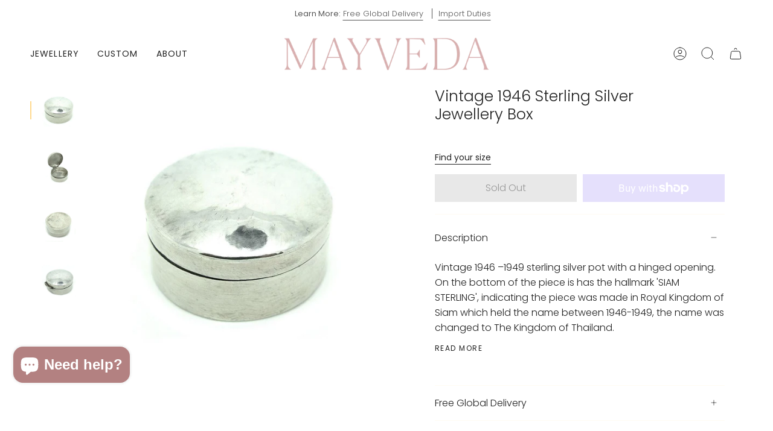

--- FILE ---
content_type: text/html; charset=utf-8
request_url: https://mayvedajewelry.com/products/vintage-1946-sterling-silver-jewellery-box-7018?section_id=api-product-grid-item
body_size: 764
content:
<div id="shopify-section-api-product-grid-item" class="shopify-section">
<div data-api-content>
<div class="product-item large-up--one-quarter medium--one-quarter small--one-whole product-item--borderless product-item--centered product-item--outer-text  product-item--api-product-grid-item-" data-product-grid-item data-slide="||itemIndex||" data-slide-index="||itemIndex||">
  
  <div class="product-item__image double__image" data-product-image>
    <a class="product-link" href="/products/vintage-1946-sterling-silver-jewellery-box-7018" aria-label="Vintage 1946 Sterling Silver Jewellery Box" data-product-link="/products/vintage-1946-sterling-silver-jewellery-box-7018"><div class="product-item__bg lazyload"
          data-product-image-default
          data-aos="img-in"
          data-aos-delay="||itemAosDelay||"
          data-aos-duration="800"
          data-aos-anchor="||itemAnimationAnchor||"
          data-aos-easing="ease-out-quart"
          data-bgset="//mayvedajewelry.com/cdn/shop/products/vintage-1946-sterling-silver-jewellery-box-8334167.jpg?v=1763401889&width=180 180w 180h,//mayvedajewelry.com/cdn/shop/products/vintage-1946-sterling-silver-jewellery-box-8334167.jpg?v=1763401889&width=360 360w 360h,//mayvedajewelry.com/cdn/shop/products/vintage-1946-sterling-silver-jewellery-box-8334167.jpg?v=1763401889&width=540 540w 540h,//mayvedajewelry.com/cdn/shop/products/vintage-1946-sterling-silver-jewellery-box-8334167.jpg?v=1763401889&width=720 720w 720h,//mayvedajewelry.com/cdn/shop/products/vintage-1946-sterling-silver-jewellery-box-8334167.jpg?v=1763401889&width=900 900w 900h,//mayvedajewelry.com/cdn/shop/products/vintage-1946-sterling-silver-jewellery-box-8334167.jpg?v=1763401889 1000w 1000h">&nbsp;</div><div class="product-item__bg__under lazyload" data-bgset="//mayvedajewelry.com/cdn/shop/products/vintage-1946-sterling-silver-jewellery-box-9530196.jpg?v=1763401889&width=180 180w 180h,//mayvedajewelry.com/cdn/shop/products/vintage-1946-sterling-silver-jewellery-box-9530196.jpg?v=1763401889&width=360 360w 360h,//mayvedajewelry.com/cdn/shop/products/vintage-1946-sterling-silver-jewellery-box-9530196.jpg?v=1763401889&width=540 540w 540h,//mayvedajewelry.com/cdn/shop/products/vintage-1946-sterling-silver-jewellery-box-9530196.jpg?v=1763401889&width=720 720w 720h,//mayvedajewelry.com/cdn/shop/products/vintage-1946-sterling-silver-jewellery-box-9530196.jpg?v=1763401889&width=900 900w 900h,//mayvedajewelry.com/cdn/shop/products/vintage-1946-sterling-silver-jewellery-box-9530196.jpg?v=1763401889 1000w 1000h">&nbsp;</div><noscript>
        <div class="product-item__bg no-js-image" style="background-image:url('//mayvedajewelry.com/cdn/shop/products/vintage-1946-sterling-silver-jewellery-box-8334167_540x.jpg?v=1763401889'); background-size: contain; background-position: center center; background-repeat: no-repeat;"></div>
      </noscript></a>

    
  </div>

  <div class="product-information"
    data-aos="fade"
    data-aos-delay="||itemAosDelay||"
    data-aos-duration="800"
    data-aos-anchor="||itemAnimationAnchor||"
    data-product-information>
    <a class="product-link product-item__info" href="/products/vintage-1946-sterling-silver-jewellery-box-7018" aria-label="Vintage 1946 Sterling Silver Jewellery Box" data-product-link="/products/vintage-1946-sterling-silver-jewellery-box-7018"><p class="product-item__title">Vintage 1946 Sterling Silver Jewellery Box</p>

      <div class="product-item__price__holder"><div class="product-item__price" data-product-price><span class="price">
  
    <span class="sold-out">Sold Out</span>
  
</span>

        </div>
      </div></a>
  </div>
</div></div></div>

--- FILE ---
content_type: text/css
request_url: https://mayvedajewelry.com/cdn/shop/t/19/assets/devM-styles.aio.min.css?v=113282434183354837221749740843
body_size: -597
content:
.search-page .collection__products .devSoldItem,.search-popdown .search__results__products__list .devSoldItem,.tabs__recommendation .devSoldItem{display:none}

--- FILE ---
content_type: text/javascript
request_url: https://mayvedajewelry.com/cdn/shop/t/19/assets/vendor.aio.min.js?v=103321482856608460751749739117
body_size: 24294
content:
/*
Generated time: June 12, 2025 14:38
This file was created by the app developer. Feel free to contact the original developer with any questions. It was minified (compressed) by AVADA. AVADA do NOT own this script.
*/
var themeVendor=(t=>{var r=["DA","DE","EN","ES","FR","IT","JA","NL","PT","PT_BR"],F=/({\w+})/g,a={lastName:'[name="address[last_name]"]',firstName:'[name="address[first_name]"]',company:'[name="address[company]"]',address1:'[name="address[address1]"]',address2:'[name="address[address2]"]',country:'[name="address[country]"]',zone:'[name="address[province]"]',postalCode:'[name="address[zip]"]',city:'[name="address[city]"]',phone:'[name="address[phone]"]'};function p(t,e,i,n){o=i||"CA";var o,s,r,a,l,c,d,i=n.filter(function(t){return t.code===o})[0],t=(c=e,d=i,Object.keys(c).forEach(function(e){c[e].labels.forEach(function(t){t.textContent=d.labels[e]})}),s=t,r=e,n=i.formatting.edit,a=r.country.wrapper,l=!1,n.split("_").map(function(t){t=t.match(F);return t?t.map(function(t){var e=t.replace(/[{}]/g,"");switch(e){case"zip":return"postalCode";case"province":return"zone";default:return e}}):[]}).forEach(function(e){e.forEach(function(t){r[t].wrapper.dataset.lineCount=e.length,r[t].wrapper&&("country"!==t?l?s.append(r[t].wrapper):s.insertBefore(r[t].wrapper,a):l=!0)})}),i);if(n=e.zone){if(0===t.zones.length)return void(n.wrapper.dataset.ariaHidden="true",n.input.innerHTML="");n.wrapper.dataset.ariaHidden="false";var n=n.input,h=n.cloneNode(!0);h.innerHTML="",t.zones.forEach(function(t){var e=document.createElement("option");e.value=t.code,e.textContent=t.name,h.appendChild(e)}),n.innerHTML=h.innerHTML,n.dataset.default&&(n.value=n.dataset.default)}}var j=Object.freeze({__proto__:null,AddressForm:function(h,e,t){e=e||"en";i=h,n=function(){for(var t=Object({}),e=0;e<arguments.length;e++){var i=arguments[e];if(i)for(var n in i)Object.prototype.hasOwnProperty.call(i,n)&&(t[n]=i[n])}return t}(a,(t=t||{inputSelectors:{}}).inputSelectors),o={},Object.keys(a).forEach(function(t){var e=i.querySelector(n[t]);o[t]=e?{wrapper:e.parentElement,input:e,labels:document.querySelectorAll('[for="'+e.id+'"]')}:{}});var i,n,o,s,u=o;return s=u,Object.keys(s).forEach(function(t){var e=s[t].input,i=s[t].labels;if(e){if("object"!=typeof e)throw new TypeError(s[t]+" is missing an input or select.");if("object"!=typeof i)throw new TypeError(s[t]+" is missing a label.")}}),(t.shippingCountriesOnly?fetch(location.origin+"/meta.json").then(function(t){return t.json()}).then(function(t){return-1!==t.ships_to_countries.indexOf("*")?null:t.ships_to_countries}).catch(function(){return null}):Promise.resolve(null)).then(function(d){return t=e,fetch("https://country-service.shopifycloud.com/graphql",{method:"POST",headers:{"Content-Type":"application/json","Access-Control-Allow-Origin":"*"},body:JSON.stringify({query:"query countries($locale: SupportedLocale!) {  countries(locale: $locale) {    name    code    labels {      address1      address2      city      company      country      firstName      lastName      phone      postalCode      zone    }    formatting {      edit    }    zones {      name      code    }  }}",operationName:"countries",variables:{locale:(t=(t=t).replace(/-/,"_").toUpperCase(),-1!==r.indexOf(t)?t:-1!==r.indexOf(t.substring(0,2))?t.substring(0,2):"EN")}})}).then(function(t){return t.json()}).then(function(t){return t.data.countries}).then(function(t){var e,i,n,o,s,r,a,l,c;e=h,i=u,t=t,t=(c=d)?t.filter(function(t){return-1!==c.indexOf(t.code)}):t,l=t,n=i.country.input,o=n.cloneNode(!0),l.forEach(function(t){var e=document.createElement("option");e.value=t.code,e.textContent=t.name,o.appendChild(e)}),n.innerHTML=o.innerHTML,n.dataset.default&&(n.value=n.dataset.default),l=i.country.input?i.country.input.value:null,s=e,a=t,(r=i).country.input.addEventListener("change",function(t){p(s,r,t.target.value,a)}),p(e,i,l,t)});var t})}}),W=Object.freeze({__proto__:null,formatMoney:function(t,e){"string"==typeof t&&(t=t.replace(".",""));let i="";var n=/\{\{\s*(\w+)\s*\}\}/,e=e||"${{amount}}";function o(t,e=2,i=",",n="."){return isNaN(t)||null==t?0:(e=(t=(t/100).toFixed(e)).split("."))[0].replace(/(\d)(?=(\d\d\d)+(?!\d))/g,"$1"+i)+(e[1]?n+e[1]:"")}switch(e.match(n)[1]){case"amount":i=o(t,2);break;case"amount_no_decimals":i=o(t,0);break;case"amount_with_comma_separator":i=o(t,2,".",",");break;case"amount_no_decimals_with_comma_separator":i=o(t,0,".",",")}return e.replace(n,i)}});function n(t){(new Image).src=t}function o(t,e){var i;return null===e?t:"master"===e?s(t):(i=t.match(/\.(jpg|jpeg|gif|png|bmp|bitmap|tiff|tif)(\?v=\d+)?$/i))?(t=t.split(i[0]),i=i[0],s(t[0]+"_"+e+i)):null}function s(t){return t.replace(/http(s)?:/,"")}var N=Object.freeze({__proto__:null,preload:function(e,i){"string"==typeof e&&(e=[e]);for(let t=0;t<e.length;t++)n(o(e[t],i))},loadImage:n,imageSize:function(t){t=t.match(/.+_((?:pico|icon|thumb|small|compact|medium|large|grande)|\d{1,4}x\d{0,4}|x\d{1,4})[_\.@]/);return t?t[1]:null},getSizedImageUrl:o,removeProtocol:s}),l="undefined"!=typeof globalThis?globalThis:"undefined"!=typeof window?window:"undefined"!=typeof global?global:"undefined"!=typeof self?self:{};function e(t){return t&&t.__esModule&&Object.prototype.hasOwnProperty.call(t,"default")?t.default:t}function i(t){var e={exports:{}};return t(e,e.exports),e.exports}var B=e(i(function(t,e){function i(t){var e;return(o[t]||(e=o[t]={exports:{},id:t,loaded:!1},n[t].call(e.exports,e,e.exports,i),e.loaded=!0,e)).exports}var n,o;t.exports=(n=[function(t,e,i){function n(t){return t&&t.__esModule?t:{default:t}}function o(){if(g=0<arguments.length&&void 0!==arguments[0]&&arguments[0]?!0:g)return f=(0,u.default)(f,m),(0,h.default)(f,m.once),f}function s(){f=(0,p.default)(),o()}var r=Object.assign||function(t){for(var e=1;e<arguments.length;e++){var i,n=arguments[e];for(i in n)Object.prototype.hasOwnProperty.call(n,i)&&(t[i]=n[i])}return t},a=n((n(i(1)),i(6))),l=n(i(7)),c=n(i(8)),d=n(i(9)),h=n(i(10)),u=n(i(11)),p=n(i(14)),f=[],g=!1,m={offset:120,delay:0,easing:"ease",duration:400,disable:!1,once:!1,startEvent:"DOMContentLoaded",throttleDelay:99,debounceDelay:50,disableMutationObserver:!1};t.exports={init:function(t){m=r(m,t),f=(0,p.default)();var e,t=document.all&&!window.atob;return!0===(e=m.disable)||"mobile"===e&&d.default.mobile()||"phone"===e&&d.default.phone()||"tablet"===e&&d.default.tablet()||"function"==typeof e&&!0===e()||t?void f.forEach(function(t,e){t.node.removeAttribute("data-aos"),t.node.removeAttribute("data-aos-easing"),t.node.removeAttribute("data-aos-duration"),t.node.removeAttribute("data-aos-delay")}):(m.disableMutationObserver||c.default.isSupported()||(console.info('\n      aos: MutationObserver is not supported on this browser,\n      code mutations observing has been disabled.\n      You may have to call "refreshHard()" by yourself.\n    '),m.disableMutationObserver=!0),document.querySelector("body").setAttribute("data-aos-easing",m.easing),document.querySelector("body").setAttribute("data-aos-duration",m.duration),document.querySelector("body").setAttribute("data-aos-delay",m.delay),"DOMContentLoaded"===m.startEvent&&-1<["complete","interactive"].indexOf(document.readyState)?o(!0):("load"===m.startEvent?window:document).addEventListener(m.startEvent,function(){o(!0)}),window.addEventListener("resize",(0,l.default)(o,m.debounceDelay,!0)),window.addEventListener("orientationchange",(0,l.default)(o,m.debounceDelay,!0)),window.addEventListener("scroll",(0,a.default)(function(){(0,h.default)(f,m.once)},m.throttleDelay)),m.disableMutationObserver||c.default.ready("[data-aos]",s),f)},refresh:o,refreshHard:s}},function(t,e){},,,,,function(p,t){!function(t){function s(n,i,t){function o(t){var e=l,i=c;return l=c=void 0,f=t,h=n.apply(i,e)}function s(t){var e=t-p;return void 0===p||i<=e||e<0||m&&d<=t-f}function r(){var t,e=w();return s(e)?a(e):void(u=setTimeout(r,(t=i-(e-p),m?S(t,d-(e-f)):t)))}function a(t){return u=void 0,v&&l?o(t):(l=c=void 0,h)}function e(){var t=w(),e=s(t);if(l=arguments,c=this,p=t,e){if(void 0===u)return f=t=p,u=setTimeout(r,i),g?o(t):h;if(m)return u=setTimeout(r,i),o(p)}return void 0===u&&(u=setTimeout(r,i)),h}var l,c,d,h,u,p,f=0,g=!1,m=!1,v=!0;if("function"!=typeof n)throw new TypeError(x);return i=b(i)||0,y(t)&&(g=!!t.leading,d=(m="maxWait"in t)?E(b(t.maxWait)||0,i):d,v="trailing"in t?!!t.trailing:v),e.cancel=function(){void 0!==u&&clearTimeout(u),l=p=c=u=void(f=0)},e.flush=function(){return void 0===u?h:a(w())},e}function y(t){var e=void 0===t?"undefined":i(t);return t&&("object"==e||"function"==e)}function b(t){if("number"==typeof t)return t;if("symbol"==(void 0===(e=t)?"undefined":i(e))||e&&"object"==(void 0===e?"undefined":i(e))&&u.call(e)==o)return n;if("string"!=typeof(t=y(t)?y(e="function"==typeof t.valueOf?t.valueOf():t)?e+"":e:t))return 0===t?t:+t;t=t.replace(r,"");var e=l.test(t);return e||c.test(t)?d(t.slice(2),e?2:8):a.test(t)?n:+t}function w(){return h.Date.now()}var i="function"==typeof Symbol&&"symbol"==typeof Symbol.iterator?function(t){return typeof t}:function(t){return t&&"function"==typeof Symbol&&t.constructor===Symbol&&t!==Symbol.prototype?"symbol":typeof t},x="Expected a function",n=NaN,o="[object Symbol]",r=/^\s+|\s+$/g,a=/^[-+]0x[0-9a-f]+$/i,l=/^0b[01]+$/i,c=/^0o[0-7]+$/i,d=parseInt,t="object"==(void 0===t?"undefined":i(t))&&t&&t.Object===Object&&t,e="object"==("undefined"==typeof self?"undefined":i(self))&&self&&self.Object===Object&&self,h=t||e||Function("return this")(),u=Object.prototype.toString,E=Math.max,S=Math.min;p.exports=function(t,e,i){var n=!0,o=!0;if("function"!=typeof t)throw new TypeError(x);return y(i)&&(n="leading"in i?!!i.leading:n,o="trailing"in i?!!i.trailing:o),s(t,e,{leading:n,maxWait:e,trailing:o})}}.call(t,function(){return this}())},function(u,t){!function(t){function y(t){var e=void 0===t?"undefined":i(t);return t&&("object"==e||"function"==e)}function b(t){if("number"==typeof t)return t;if("symbol"==(void 0===(e=t)?"undefined":i(e))||e&&"object"==(void 0===e?"undefined":i(e))&&h.call(e)==o)return n;if("string"!=typeof(t=y(t)?y(e="function"==typeof t.valueOf?t.valueOf():t)?e+"":e:t))return 0===t?t:+t;t=t.replace(s,"");var e=a.test(t);return e||l.test(t)?c(t.slice(2),e?2:8):r.test(t)?n:+t}function w(){return d.Date.now()}var i="function"==typeof Symbol&&"symbol"==typeof Symbol.iterator?function(t){return typeof t}:function(t){return t&&"function"==typeof Symbol&&t.constructor===Symbol&&t!==Symbol.prototype?"symbol":typeof t},n=NaN,o="[object Symbol]",s=/^\s+|\s+$/g,r=/^[-+]0x[0-9a-f]+$/i,a=/^0b[01]+$/i,l=/^0o[0-7]+$/i,c=parseInt,t="object"==(void 0===t?"undefined":i(t))&&t&&t.Object===Object&&t,e="object"==("undefined"==typeof self?"undefined":i(self))&&self&&self.Object===Object&&self,d=t||e||Function("return this")(),h=Object.prototype.toString,x=Math.max,E=Math.min;u.exports=function(n,i,t){function o(t){var e=l,i=c;return l=c=void 0,f=t,h=n.apply(i,e)}function s(t){var e=t-p;return void 0===p||i<=e||e<0||m&&d<=t-f}function r(){var t,e=w();return s(e)?a(e):void(u=setTimeout(r,(t=i-(e-p),m?E(t,d-(e-f)):t)))}function a(t){return u=void 0,v&&l?o(t):(l=c=void 0,h)}function e(){var t=w(),e=s(t);if(l=arguments,c=this,p=t,e){if(void 0===u)return f=t=p,u=setTimeout(r,i),g?o(t):h;if(m)return u=setTimeout(r,i),o(p)}return void 0===u&&(u=setTimeout(r,i)),h}var l,c,d,h,u,p,f=0,g=!1,m=!1,v=!0;if("function"!=typeof n)throw new TypeError("Expected a function");return i=b(i)||0,y(t)&&(g=!!t.leading,d=(m="maxWait"in t)?x(b(t.maxWait)||0,i):d,v="trailing"in t?!!t.trailing:v),e.cancel=function(){void 0!==u&&clearTimeout(u),l=p=c=u=void(f=0)},e.flush=function(){return void 0===u?h:a(w())},e}}.call(t,function(){return this}())},function(t,e){function o(){return window.MutationObserver||window.WebKitMutationObserver||window.MozMutationObserver}function s(t){t&&t.forEach(function(t){var e=Array.prototype.slice.call(t.addedNodes),t=Array.prototype.slice.call(t.removedNodes);if(function t(e){for(var i,n=void 0,n=0;n<e.length;n+=1){if((i=e[n]).dataset&&i.dataset.aos)return 1;if(i.children&&t(i.children))return 1}}(e.concat(t)))return r()})}Object.defineProperty(e,"__esModule",{value:!0});var r=function(){};e.default={isSupported:function(){return!!o()},ready:function(t,e){var i=window.document,n=new(o())(s);r=e,n.observe(i.documentElement,{childList:!0,subtree:!0,removedNodes:!0})}}},function(t,e){function i(){return navigator.userAgent||navigator.vendor||window.opera||""}Object.defineProperty(e,"__esModule",{value:!0});var n=/(android|bb\d+|meego).+mobile|avantgo|bada\/|blackberry|blazer|compal|elaine|fennec|hiptop|iemobile|ip(hone|od)|iris|kindle|lge |maemo|midp|mmp|mobile.+firefox|netfront|opera m(ob|in)i|palm( os)?|phone|p(ixi|re)\/|plucker|pocket|psp|series(4|6)0|symbian|treo|up\.(browser|link)|vodafone|wap|windows ce|xda|xiino/i,o=/1207|6310|6590|3gso|4thp|50[1-6]i|770s|802s|a wa|abac|ac(er|oo|s\-)|ai(ko|rn)|al(av|ca|co)|amoi|an(ex|ny|yw)|aptu|ar(ch|go)|as(te|us)|attw|au(di|\-m|r |s )|avan|be(ck|ll|nq)|bi(lb|rd)|bl(ac|az)|br(e|v)w|bumb|bw\-(n|u)|c55\/|capi|ccwa|cdm\-|cell|chtm|cldc|cmd\-|co(mp|nd)|craw|da(it|ll|ng)|dbte|dc\-s|devi|dica|dmob|do(c|p)o|ds(12|\-d)|el(49|ai)|em(l2|ul)|er(ic|k0)|esl8|ez([4-7]0|os|wa|ze)|fetc|fly(\-|_)|g1 u|g560|gene|gf\-5|g\-mo|go(\.w|od)|gr(ad|un)|haie|hcit|hd\-(m|p|t)|hei\-|hi(pt|ta)|hp( i|ip)|hs\-c|ht(c(\-| |_|a|g|p|s|t)|tp)|hu(aw|tc)|i\-(20|go|ma)|i230|iac( |\-|\/)|ibro|idea|ig01|ikom|im1k|inno|ipaq|iris|ja(t|v)a|jbro|jemu|jigs|kddi|keji|kgt( |\/)|klon|kpt |kwc\-|kyo(c|k)|le(no|xi)|lg( g|\/(k|l|u)|50|54|\-[a-w])|libw|lynx|m1\-w|m3ga|m50\/|ma(te|ui|xo)|mc(01|21|ca)|m\-cr|me(rc|ri)|mi(o8|oa|ts)|mmef|mo(01|02|bi|de|do|t(\-| |o|v)|zz)|mt(50|p1|v )|mwbp|mywa|n10[0-2]|n20[2-3]|n30(0|2)|n50(0|2|5)|n7(0(0|1)|10)|ne((c|m)\-|on|tf|wf|wg|wt)|nok(6|i)|nzph|o2im|op(ti|wv)|oran|owg1|p800|pan(a|d|t)|pdxg|pg(13|\-([1-8]|c))|phil|pire|pl(ay|uc)|pn\-2|po(ck|rt|se)|prox|psio|pt\-g|qa\-a|qc(07|12|21|32|60|\-[2-7]|i\-)|qtek|r380|r600|raks|rim9|ro(ve|zo)|s55\/|sa(ge|ma|mm|ms|ny|va)|sc(01|h\-|oo|p\-)|sdk\/|se(c(\-|0|1)|47|mc|nd|ri)|sgh\-|shar|sie(\-|m)|sk\-0|sl(45|id)|sm(al|ar|b3|it|t5)|so(ft|ny)|sp(01|h\-|v\-|v )|sy(01|mb)|t2(18|50)|t6(00|10|18)|ta(gt|lk)|tcl\-|tdg\-|tel(i|m)|tim\-|t\-mo|to(pl|sh)|ts(70|m\-|m3|m5)|tx\-9|up(\.b|g1|si)|utst|v400|v750|veri|vi(rg|te)|vk(40|5[0-3]|\-v)|vm40|voda|vulc|vx(52|53|60|61|70|80|81|83|85|98)|w3c(\-| )|webc|whit|wi(g |nc|nw)|wmlb|wonu|x700|yas\-|your|zeto|zte\-/i,s=/(android|bb\d+|meego).+mobile|avantgo|bada\/|blackberry|blazer|compal|elaine|fennec|hiptop|iemobile|ip(hone|od)|iris|kindle|lge |maemo|midp|mmp|mobile.+firefox|netfront|opera m(ob|in)i|palm( os)?|phone|p(ixi|re)\/|plucker|pocket|psp|series(4|6)0|symbian|treo|up\.(browser|link)|vodafone|wap|windows ce|xda|xiino|android|ipad|playbook|silk/i,r=/1207|6310|6590|3gso|4thp|50[1-6]i|770s|802s|a wa|abac|ac(er|oo|s\-)|ai(ko|rn)|al(av|ca|co)|amoi|an(ex|ny|yw)|aptu|ar(ch|go)|as(te|us)|attw|au(di|\-m|r |s )|avan|be(ck|ll|nq)|bi(lb|rd)|bl(ac|az)|br(e|v)w|bumb|bw\-(n|u)|c55\/|capi|ccwa|cdm\-|cell|chtm|cldc|cmd\-|co(mp|nd)|craw|da(it|ll|ng)|dbte|dc\-s|devi|dica|dmob|do(c|p)o|ds(12|\-d)|el(49|ai)|em(l2|ul)|er(ic|k0)|esl8|ez([4-7]0|os|wa|ze)|fetc|fly(\-|_)|g1 u|g560|gene|gf\-5|g\-mo|go(\.w|od)|gr(ad|un)|haie|hcit|hd\-(m|p|t)|hei\-|hi(pt|ta)|hp( i|ip)|hs\-c|ht(c(\-| |_|a|g|p|s|t)|tp)|hu(aw|tc)|i\-(20|go|ma)|i230|iac( |\-|\/)|ibro|idea|ig01|ikom|im1k|inno|ipaq|iris|ja(t|v)a|jbro|jemu|jigs|kddi|keji|kgt( |\/)|klon|kpt |kwc\-|kyo(c|k)|le(no|xi)|lg( g|\/(k|l|u)|50|54|\-[a-w])|libw|lynx|m1\-w|m3ga|m50\/|ma(te|ui|xo)|mc(01|21|ca)|m\-cr|me(rc|ri)|mi(o8|oa|ts)|mmef|mo(01|02|bi|de|do|t(\-| |o|v)|zz)|mt(50|p1|v )|mwbp|mywa|n10[0-2]|n20[2-3]|n30(0|2)|n50(0|2|5)|n7(0(0|1)|10)|ne((c|m)\-|on|tf|wf|wg|wt)|nok(6|i)|nzph|o2im|op(ti|wv)|oran|owg1|p800|pan(a|d|t)|pdxg|pg(13|\-([1-8]|c))|phil|pire|pl(ay|uc)|pn\-2|po(ck|rt|se)|prox|psio|pt\-g|qa\-a|qc(07|12|21|32|60|\-[2-7]|i\-)|qtek|r380|r600|raks|rim9|ro(ve|zo)|s55\/|sa(ge|ma|mm|ms|ny|va)|sc(01|h\-|oo|p\-)|sdk\/|se(c(\-|0|1)|47|mc|nd|ri)|sgh\-|shar|sie(\-|m)|sk\-0|sl(45|id)|sm(al|ar|b3|it|t5)|so(ft|ny)|sp(01|h\-|v\-|v )|sy(01|mb)|t2(18|50)|t6(00|10|18)|ta(gt|lk)|tcl\-|tdg\-|tel(i|m)|tim\-|t\-mo|to(pl|sh)|ts(70|m\-|m3|m5)|tx\-9|up(\.b|g1|si)|utst|v400|v750|veri|vi(rg|te)|vk(40|5[0-3]|\-v)|vm40|voda|vulc|vx(52|53|60|61|70|80|81|83|85|98)|w3c(\-| )|webc|whit|wi(g |nc|nw)|wmlb|wonu|x700|yas\-|your|zeto|zte\-/i,a=(function(t,e,i){return e&&c(t.prototype,e),i&&c(t,i),t}(l,[{key:"phone",value:function(){var t=i();return!(!n.test(t)&&!o.test(t.substr(0,4)))}},{key:"mobile",value:function(){var t=i();return!(!s.test(t)&&!r.test(t.substr(0,4)))}},{key:"tablet",value:function(){return this.mobile()&&!this.phone()}}]),l);function l(){if(!(this instanceof l))throw new TypeError("Cannot call a class as a function")}function c(t,e){for(var i=0;i<e.length;i++){var n=e[i];n.enumerable=n.enumerable||!1,n.configurable=!0,"value"in n&&(n.writable=!0),Object.defineProperty(t,n.key,n)}}e.default=new a},function(t,e){Object.defineProperty(e,"__esModule",{value:!0}),e.default=function(t,s){var r=window.pageYOffset,a=window.innerHeight;t.forEach(function(t,e){var i,n,o;i=a+r,n=s,o=(t=t).node.getAttribute("data-aos-once"),i>t.position?t.node.classList.add("aos-animate"):void 0===o||"false"!==o&&(n||"true"===o)||t.node.classList.remove("aos-animate")})}},function(t,e,i){Object.defineProperty(e,"__esModule",{value:!0});var n=(i=i(12))&&i.__esModule?i:{default:i};e.default=function(t,i){return t.forEach(function(t,e){t.node.classList.add("aos-init"),t.position=(0,n.default)(t.node,i.offset)}),t}},function(t,e,i){Object.defineProperty(e,"__esModule",{value:!0});var r=(i=i(13))&&i.__esModule?i:{default:i};e.default=function(t,e){var i=0,n=0,o=window.innerHeight,s={offset:t.getAttribute("data-aos-offset"),anchor:t.getAttribute("data-aos-anchor"),anchorPlacement:t.getAttribute("data-aos-anchor-placement")};switch(s.offset&&!isNaN(s.offset)&&(n=parseInt(s.offset)),s.anchor&&document.querySelectorAll(s.anchor)&&(t=document.querySelectorAll(s.anchor)[0]),i=(0,r.default)(t).top,s.anchorPlacement){case"top-bottom":break;case"center-bottom":i+=t.offsetHeight/2;break;case"bottom-bottom":i+=t.offsetHeight;break;case"top-center":i+=o/2;break;case"bottom-center":i+=o/2+t.offsetHeight;break;case"center-center":i+=o/2+t.offsetHeight/2;break;case"top-top":i+=o;break;case"bottom-top":i+=t.offsetHeight+o;break;case"center-top":i+=t.offsetHeight/2+o}return i+(n=s.anchorPlacement||s.offset||isNaN(e)?n:e)}},function(t,e){Object.defineProperty(e,"__esModule",{value:!0}),e.default=function(t){for(var e=0,i=0;t&&!isNaN(t.offsetLeft)&&!isNaN(t.offsetTop);)e+=t.offsetLeft-("BODY"!=t.tagName?t.scrollLeft:0),i+=t.offsetTop-("BODY"!=t.tagName?t.scrollTop:0),t=t.offsetParent;return{top:i,left:e}}},function(t,e){Object.defineProperty(e,"__esModule",{value:!0}),e.default=function(t){return t=t||document.querySelectorAll("[data-aos]"),Array.prototype.map.call(t,function(t){return{node:t}})}}],o={},i.m=n,i.c=o,i.p="dist/",i(0))}));function f(t){return(t=>{if(Array.isArray(t))return c(t)})(t)||(t=>{if("undefined"!=typeof Symbol&&Symbol.iterator in Object(t))return Array.from(t)})(t)||(t=>{var e;if(t)return"string"==typeof t?c(t,void 0):"Map"===(e="Object"===(e=Object.prototype.toString.call(t).slice(8,-1))&&t.constructor?t.constructor.name:e)||"Set"===e?Array.from(e):"Arguments"===e||/^(?:Ui|I)nt(?:8|16|32)(?:Clamped)?Array$/.test(e)?c(t,void 0):void 0})(t)||(()=>{throw new TypeError("Invalid attempt to spread non-iterable instance.\nIn order to be iterable, non-array objects must have a [Symbol.iterator]() method.")})()}function c(t,e){(null==e||e>t.length)&&(e=t.length);for(var i=0,n=new Array(e);i<e;i++)n[i]=t[i];return n}function d(e){return I.some(function(t){return!(!t.options.allowTouchMove||!t.options.allowTouchMove(e))})}function h(t){return t=t||window.event,!!d(t.target)||1<t.touches.length||(t.preventDefault&&t.preventDefault(),!1)}function u(){void 0!==O&&(document.body.style.paddingRight=O,O=void 0),void 0!==_&&(document.body.style.overflow=_,_=void 0)}g=["a[href]","area[href]",'input:not([disabled]):not([type="hidden"]):not([aria-hidden])',"select:not([disabled]):not([aria-hidden])","textarea:not([disabled]):not([aria-hidden])","button:not([disabled]):not([aria-hidden])","iframe","object","embed","[contenteditable]",'[tabindex]:not([tabindex^="-"])'],m=(()=>{function u(t){var e=t.targetModal,i=t.triggers,i=void 0===i?[]:i,n=t.onShow,n=void 0===n?function(){}:n,o=t.onClose,o=void 0===o?function(){}:o,s=t.openTrigger,s=void 0===s?"data-micromodal-trigger":s,r=t.closeTrigger,r=void 0===r?"data-micromodal-close":r,a=t.openClass,a=void 0===a?"is-open":a,l=t.disableScroll,l=void 0!==l&&l,c=t.disableFocus,c=void 0!==c&&c,d=t.awaitCloseAnimation,d=void 0!==d&&d,h=t.awaitOpenAnimation,h=void 0!==h&&h,t=t.debugMode,t=void 0!==t&&t;if(!(this instanceof u))throw new TypeError("Cannot call a class as a function");this.modal=document.getElementById(e),this.config={debugMode:t,disableScroll:l,openTrigger:s,closeTrigger:r,openClass:a,onShow:n,onClose:o,awaitCloseAnimation:d,awaitOpenAnimation:h,disableFocus:c},0<i.length&&this.registerTriggers.apply(this,f(i)),this.onClick=this.onClick.bind(this),this.onKeydown=this.onKeydown.bind(this)}for(var t=u.prototype,e=[{key:"registerTriggers",value:function(){for(var e=this,t=arguments.length,i=new Array(t),n=0;n<t;n++)i[n]=arguments[n];i.filter(Boolean).forEach(function(t){t.addEventListener("click",function(t){return e.showModal(t)})})}},{key:"showModal",value:function(){var e=this,t=0<arguments.length&&void 0!==arguments[0]?arguments[0]:null;this.activeElement=document.activeElement,this.modal.setAttribute("aria-hidden","false"),this.modal.classList.add(this.config.openClass),this.scrollBehaviour("disable"),this.addEventListeners(),this.config.awaitOpenAnimation?this.modal.addEventListener("animationend",function t(){e.modal.removeEventListener("animationend",t,!1),e.setFocusToFirstNode()},!1):this.setFocusToFirstNode(),this.config.onShow(this.modal,this.activeElement,t)}},{key:"closeModal",value:function(){var e,t=0<arguments.length&&void 0!==arguments[0]?arguments[0]:null,i=this.modal;this.modal.setAttribute("aria-hidden","true"),this.removeEventListeners(),this.scrollBehaviour("enable"),this.activeElement&&this.activeElement.focus&&this.activeElement.focus(),this.config.onClose(this.modal,this.activeElement,t),this.config.awaitCloseAnimation?(e=this.config.openClass,this.modal.addEventListener("animationend",function t(){i.classList.remove(e),i.removeEventListener("animationend",t,!1)},!1)):i.classList.remove(this.config.openClass)}},{key:"closeModalById",value:function(t){this.modal=document.getElementById(t),this.modal&&this.closeModal()}},{key:"scrollBehaviour",value:function(t){if(this.config.disableScroll){var e=document.querySelector("body");switch(t){case"enable":Object.assign(e.style,{overflow:""});break;case"disable":Object.assign(e.style,{overflow:"hidden"})}}}},{key:"addEventListeners",value:function(){this.modal.addEventListener("touchstart",this.onClick),this.modal.addEventListener("click",this.onClick),document.addEventListener("keydown",this.onKeydown)}},{key:"removeEventListeners",value:function(){this.modal.removeEventListener("touchstart",this.onClick),this.modal.removeEventListener("click",this.onClick),document.removeEventListener("keydown",this.onKeydown)}},{key:"onClick",value:function(t){t.target.hasAttribute(this.config.closeTrigger)&&this.closeModal(t)}},{key:"onKeydown",value:function(t){27===t.keyCode&&this.closeModal(t),9===t.keyCode&&this.retainFocus(t)}},{key:"getFocusableNodes",value:function(){var t=this.modal.querySelectorAll(g);return Array.apply(void 0,f(t))}},{key:"setFocusToFirstNode",value:function(){var t,e,i=this;this.config.disableFocus||0!==(t=this.getFocusableNodes()).length&&(0<(e=t.filter(function(t){return!t.hasAttribute(i.config.closeTrigger)})).length&&e[0].focus(),0===e.length)&&t[0].focus()}},{key:"retainFocus",value:function(t){var e,i=this.getFocusableNodes();0!==i.length&&(i=i.filter(function(t){return null!==t.offsetParent}),this.modal.contains(document.activeElement)?(e=i.indexOf(document.activeElement),t.shiftKey&&0===e&&(i[i.length-1].focus(),t.preventDefault()),!t.shiftKey&&0<i.length&&e===i.length-1&&(i[0].focus(),t.preventDefault())):i[0].focus())}}],i=0;i<e.length;i++){var n=e[i];n.enumerable=n.enumerable||!1,n.configurable=!0,"value"in n&&(n.writable=!0),Object.defineProperty(t,n.key,n)}return u})(),v=null,y=function(t){if(!document.getElementById(t))return console.warn("MicroModal: ❗Seems like you have missed %c'".concat(t,"'"),"background-color: #f8f9fa;color: #50596c;font-weight: bold;","ID somewhere in your code. Refer example below to resolve it."),console.warn("%cExample:","background-color: #f8f9fa;color: #50596c;font-weight: bold;",'<div class="modal" id="'.concat(t,'"></div>')),!1},b=function(t,e){if(t.length<=0&&(console.warn("MicroModal: ❗Please specify at least one %c'micromodal-trigger'","background-color: #f8f9fa;color: #50596c;font-weight: bold;","data attribute."),console.warn("%cExample:","background-color: #f8f9fa;color: #50596c;font-weight: bold;",'<a href="#" data-micromodal-trigger="my-modal"></a>')),e)for(var i in e)y(i);return!0};var g,m,v,y,b,w,x={init:function(t){var i,n,e=Object.assign({},{openTrigger:"data-micromodal-trigger"},t),t=f(document.querySelectorAll("[".concat(e.openTrigger,"]"))),o=(i=e.openTrigger,n=[],t.forEach(function(t){var e=t.attributes[i].value;void 0===n[e]&&(n[e]=[]),n[e].push(t)}),n);if(!0!==e.debugMode||!1!==b(t,o))for(var s in o){var r=o[s];e.targetModal=s,e.triggers=f(r),v=new m(e)}},show:function(t,e){e=e||{};e.targetModal=t,!0===e.debugMode&&!1===y(t)||(v&&v.removeEventListeners(),(v=new m(e)).showModal())},close:function(t){t?v.closeModalById(t):v.closeModal()}},E=(window.MicroModal=x,i(function(t,e){var i=e;function w(t){var t=new Error(t),e=t,i=w.prototype;return Object.setPrototypeOf?Object.setPrototypeOf(e,i):e.__proto__=i,t}function x(t,e,i){var i=e.slice(0,i).split(/\n/),n=i.length,i=i[n-1].length+1;throw w(t+=" at line "+n+" col "+i+":\n\n  "+e.split(/\n/)[n-1]+"\n  "+Array(i).join(" ")+"^")}w.prototype=Object.create(Error.prototype,{name:{value:"Squirrelly Error",enumerable:!1}});var s=new Function("return this")().Promise,o=!1;try{o=new Function("return (async function(){}).constructor")()}catch(i){if(!(i instanceof SyntaxError))throw i}function r(t,e){return Object.prototype.hasOwnProperty.call(t,e)}function a(t,e,i){for(var n in e)r(e,n)&&(null==e[n]||"object"!=typeof e[n]||"storage"!==n&&"prefixes"!==n||i?t[n]=e[n]:t[n]=a({},e[n]));return t}var E=/^async +/,S=/`(?:\\[\s\S]|\${(?:[^{}]|{(?:[^{}]|{[^}]*})*})*}|(?!\${)[^\\`])*`/g,k=/'(?:\\[\s\w"'\\`]|[^\n\r'\\])*?'/g,C=/"(?:\\[\s\w"'\\`]|[^\n\r"\\])*?"/g,n=/[.*+\-?^${}()|[\]\\]/g;function l(t){return n.test(t)?t.replace(n,"\\$&"):t}function c(p,f){f.rmWhitespace&&(p=p.replace(/[\r\n]+/g,"\n").replace(/^\s+|\s+$/gm,"")),S.lastIndex=0,k.lastIndex=0,C.lastIndex=0;var g=f.prefixes,t=[g.h,g.b,g.i,g.r,g.c,g.e].reduce(function(t,e){return t&&e?t+"|"+l(e):e?l(e):t},""),m=new RegExp("([|()]|=>)|('|\"|`|\\/\\*)|\\s*((\\/)?(-|_)?"+l(f.tags[1])+")","g"),v=new RegExp("([^]*?)"+l(f.tags[0])+"(-|_)?\\s*("+t+")?\\s*","g"),y=0,b=!1;var e=function t(e,i){e.b=[];var n=!(e.d=[]),a=[];function o(t,e){var i,n,o,s,r;t&&(i=t,o=b,e=e,"string"==typeof(n=f).autoTrim?s=r=n.autoTrim:Array.isArray(n.autoTrim)&&(s=n.autoTrim[1],r=n.autoTrim[0]),!e&&!1!==e||(r=e),t="slurp"===(s=!o&&!1!==o?s:o)&&"slurp"===r?i.trim():("_"===s||"slurp"===s?i=String.prototype.trimLeft?i.trimLeft():i.replace(/^[\s\uFEFF\xA0]+/,""):"-"!==s&&"nl"!==s||(i=i.replace(/^(?:\n|\r|\r\n)/,"")),"_"===r||"slurp"===r?i=String.prototype.trimRight?i.trimRight():i.replace(/[\s\uFEFF\xA0]+$/,""):"-"!==r&&"nl"!==r||(i=i.replace(/(?:\n|\r|\r\n)$/,"")),i))&&(t=t.replace(/\\|'/g,"\\$&").replace(/\r\n|\n|\r/g,"\\n"),a.push(t))}for(;null!==(h=v.exec(p));){var s,r,l=h[1],c=h[2],d=h[3]||"";for(r in g)if(g[r]===d){s=r;break}o(l,c),y=h.index+h[0].length,s||x("unrecognized tag type: "+d,p,y);var h,l=((t,e)=>{var i,n={f:[]},o=0,s="c";function r(t){var e=p.slice(y,t),i=e.trim();"f"===s?"safe"===i?n.raw=!0:f.async&&E.test(i)?(i=i.replace(E,""),n.f.push([i,"",!0])):n.f.push([i,""]):"fp"===s?n.f[n.f.length-1][1]+=i:"err"===s?i&&(e=e.search(/\S/),x("invalid syntax",p,y+e)):n[s]=i,y=t+1}for("h"===e||"b"===e||"c"===e?s="n":"r"===e&&(n.raw=!0,e="i"),m.lastIndex=y;null!==(i=m.exec(p));){var a=i[1],l=i[2],c=i[3],d=i[4],h=i[5],u=i.index;if(a)"("===a?(0===o&&("n"===s?(r(u),s="p"):"f"===s&&(r(u),s="fp")),o++):")"===a?0==--o&&"c"!==s&&(r(u),s="err"):0===o&&"|"===a?(r(u),s="f"):"=>"===a&&(r(u),y+=1,s="res");else if(l)"/*"===l?(-1===(a=p.indexOf("*/",m.lastIndex))&&x("unclosed comment",p,i.index),m.lastIndex=a+2):"'"===l?(k.lastIndex=i.index,k.exec(p)?m.lastIndex=k.lastIndex:x("unclosed string",p,i.index)):'"'===l?(C.lastIndex=i.index,C.exec(p)?m.lastIndex=C.lastIndex:x("unclosed string",p,i.index)):"`"===l&&(S.lastIndex=i.index,S.exec(p)?m.lastIndex=S.lastIndex:x("unclosed string",p,i.index));else if(c)return r(u),y=u+i[0].length,v.lastIndex=y,b=h,n.t=e=d&&"h"===e?"s":e,n}return x("unclosed tag",p,t),n})(h.index,s),c=l.t;if("h"===c){var u=l.n||"";f.async&&E.test(u)&&(l.a=!0,l.n=u.replace(E,"")),l=t(l),a.push(l)}else if("c"===c){if(e.n===l.n)return n?(n.d=a,e.b.push(n)):e.d=a,e;x("Helper start and end don't match",p,h.index+h[0].length)}else"b"===c?(n?(n.d=a,e.b.push(n)):e.d=a,u=l.n||"",f.async&&E.test(u)&&(l.a=!0,l.n=u.replace(E,"")),n=l,a=[]):("s"===c&&(h=l.n||"",f.async)&&E.test(h)&&(l.a=!0,l.n=h.replace(E,"")),a.push(l))}if(i)return o(p.slice(y,p.length),!1),e.d=a,e;throw w('unclosed helper "'+e.n+'"')}({f:[]},!0);if(f.plugins)for(var i=0;i<f.plugins.length;i++){var n=f.plugins[i];n.processAST&&(e.d=n.processAST(e.d,f))}return e.d}function d(t,e){var t=c(t,e),i="var tR='';"+(e.useWith?"with("+e.varName+"||{}){":"")+u(t,e)+"if(cb){cb(null,tR)} return tR"+(e.useWith?"}":"");if(e.plugins)for(var n=0;n<e.plugins.length;n++){var o=e.plugins[n];o.processFnString&&(i=o.processFnString(i,e))}return i}function g(t,e){for(var i=0;i<e.length;i++){var n=e[i][0],o=e[i][1];t=(e[i][2]?"await ":"")+"c.l('F','"+n+"')("+t,o&&(t+=","+o),t+=")"}return t}function m(t,e,i,n,o,s){i="{exec:"+(o?"async ":"")+h(i,e,t)+",params:["+n+"]";return s&&(i+=",name:'"+s+"'"),o&&(i+=",async:true"),i+"}"}function h(t,e,i){return"function("+e+"){var tR='';"+u(t,i)+"return tR}"}function u(t,e){for(var i=0,n=t.length,o="";i<n;i++){var s,r,a,l,c,d,h,u,p,f=t[i];"string"==typeof f?o+="tR+='"+f+"';":(s=f.t,r=f.c||"",a=f.f,l=f.n||"",c=f.p||"",d=f.res||"",h=f.b,u=!!f.a,"i"===s?(p=g(r=e.defaultFilter?"c.l('F','"+e.defaultFilter+"')("+r+")":r,a),o+="tR+="+(p=!f.raw&&e.autoEscape?"c.l('F','e')("+p+")":p)+";"):"h"===s?e.storage.nativeHelpers.get(l)?o+=e.storage.nativeHelpers.get(l)(f,e):o+="tR+="+g((u?"await ":"")+"c.l('H','"+l+"')("+m(e,d,f.d,c,u)+(h?","+((t,e)=>{for(var i="[",n=0;n<t.length;n++){var o=t[n];i+=m(e,o.res||"",o.d,o.p||"",o.a,o.n),n<t.length&&(i+=",")}return i+"]"})(h,e):",[]")+",c)",a)+";":"s"===s?o+="tR+="+g((u?"await ":"")+"c.l('H','"+l+"')({params:["+c+"]},[],c)",a)+";":"e"===s&&(o+=r+"\n"))}return o}function p(t){this.cache=t}function f(t,e,i,n){if(e&&0<e.length)throw w((n?"Native":"")+"Helper '"+t+"' doesn't accept blocks");if(i&&0<i.length)throw w((n?"Native":"")+"Helper '"+t+"' doesn't accept filters")}p.prototype.define=function(t,e){this.cache[t]=e},p.prototype.get=function(t){return this.cache[t]},p.prototype.remove=function(t){delete this.cache[t]},p.prototype.reset=function(){this.cache={}},p.prototype.load=function(t){a(this.cache,t,!0)};var v={"&":"&amp;","<":"&lt;",">":"&gt;",'"':"&quot;","'":"&#39;"};function y(t){return v[t]}var b=new(e=p)({}),A=new e({each:function(e,t){var i="",n=e.params[0];if(f("each",t,!1),e.async)return new Promise(function(t){!function e(i,n,o,s,r){o(i[n],n).then(function(t){s+=t,n===i.length-1?r(s):e(i,n+1,o,s,r)})}(n,0,e.exec,i,t)});for(var o=0;o<n.length;o++)i+=e.exec(n[o],o);return i},foreach:function(e,t){var i=e.params[0];if(f("foreach",t,!1),e.async)return new Promise(function(t){!function e(i,n,o,s,r,a){s(n[o],i[n[o]]).then(function(t){r+=t,o===n.length-1?a(r):e(i,n,o+1,s,r,a)})}(i,Object.keys(i),0,e.exec,"",t)});var n,o="";for(n in i)r(i,n)&&(o+=e.exec(n,i[n]));return o},include:function(t,e,i){f("include",e,!1);e=i.storage.templates.get(t.params[0]);if(e)return e(t.params[1],i);throw w('Could not fetch template "'+t.params[0]+'"')},extends:function(t,e,i){var n=t.params[1]||{};n.content=t.exec();for(var o=0;o<e.length;o++){var s=e[o];n[s.name]=s.exec()}var r=i.storage.templates.get(t.params[0]);if(r)return r(n,i);throw w('Could not fetch template "'+t.params[0]+'"')},useScope:function(t,e){return f("useScope",e,!1),t.exec(t.params[0])}}),L=new e({if:function(t,e){f("if",!1,t.f,!0);var i="if("+t.p+"){"+u(t.d,e)+"}";if(t.b)for(var n=0;n<t.b.length;n++){var o=t.b[n];"else"===o.n?i+="else{"+u(o.d,e)+"}":"elif"===o.n&&(i+="else if("+o.p+"){"+u(o.d,e)+"}")}return i},try:function(t,e){if(f("try",!1,t.f,!0),t.b&&1===t.b.length&&"catch"===t.b[0].n)return"try{"+u(t.d,e)+"}"+"catch"+((t=t.b[0]).res?"("+t.res+")":"")+"{"+u(t.d,e)+"}";throw w("native helper 'try' only accepts 1 block, 'catch'")},block:function(t,e){return f("block",t.b,t.f,!0),"if(!"+e.varName+"["+t.p+"]){tR+=("+h(t.d,"",e)+")()}else{tR+="+e.varName+"["+t.p+"]}"}}),e=new e({e:function(t){t=String(t);return/[&<>"']/.test(t)?t.replace(/[&<>"']/g,y):t}}),D={varName:"it",autoTrim:[!1,"nl"],autoEscape:!0,defaultFilter:!1,tags:["{{","}}"],l:function(t,e){if("H"===t){var i=this.storage.helpers.get(e);if(i)return i;throw w("Can't find helper '"+e+"'")}if("F"===t){i=this.storage.filters.get(e);if(i)return i;throw w("Can't find filter '"+e+"'")}},async:!1,storage:{helpers:A,nativeHelpers:L,filters:e,templates:b},prefixes:{h:"@",b:"#",i:"",r:"*",c:"/",e:"!"},cache:!1,plugins:[],useWith:!1};function P(t,e){var i={};return a(i,D),e&&a(i,e),t&&a(i,t),i.l.bind(i),i}function I(t,e){var i=P(e||{}),n=Function;if(i.async){if(!o)throw w("This environment doesn't support async/await");n=o}try{return new n(i.varName,"c","cb",d(t,i))}catch(e){throw e instanceof SyntaxError?w("Bad template syntax\n\n"+e.message+"\n"+Array(e.message.length+1).join("=")+"\n"+d(t,i)):e}}function z(t,e){return e.cache&&e.name&&e.storage.templates.get(e.name)?e.storage.templates.get(e.name):(t="function"==typeof t?t:I(t,e),e.cache&&e.name&&e.storage.templates.define(e.name,t),t)}D.l.bind(D),i.compile=I,i.compileScope=u,i.compileScopeIntoFunction=h,i.compileToString=d,i.defaultConfig=D,i.filters=e,i.getConfig=P,i.helpers=A,i.nativeHelpers=L,i.parse=c,i.render=function(i,n,t,e){var o=P(t||{});if(!o.async)return z(i,o)(n,o);if(!e){if("function"==typeof s)return new s(function(t,e){try{t(z(i,o)(n,o))}catch(t){e(t)}});throw w("Please provide a callback function, this env doesn't support Promises")}try{z(i,o)(n,o,e)}catch(i){return e(i)}},i.templates=b,Object.defineProperty(i,"__esModule",{value:!0})})),E=(w={__proto__:null,default:e(E)},[E].forEach(function(i){i&&"string"!=typeof i&&!Array.isArray(i)&&Object.keys(i).forEach(function(t){var e;"default"===t||t in w||(e=Object.getOwnPropertyDescriptor(i,t),Object.defineProperty(w,t,e.get?e:{enumerable:!0,get:function(){return i[t]}}))})}),Object.freeze(w)),S=i(function(t){var e="undefined"!=typeof window?window:l,i=function(){function t(){}var e=t.prototype;return e.on=function(t,e){var i;return t&&e&&((i=(i=this._events=this._events||{})[t]=i[t]||[]).includes(e)||i.push(e)),this},e.once=function(t,e){var i;return t&&e&&(this.on(t,e),((i=this._onceEvents=this._onceEvents||{})[t]=i[t]||{})[e]=!0),this},e.off=function(t,e){t=this._events&&this._events[t];return t&&t.length&&-1!=(e=t.indexOf(e))&&t.splice(e,1),this},e.emitEvent=function(t,e){let i=this._events&&this._events[t];if(i&&i.length){i=i.slice(0),e=e||[];var n,o=this._onceEvents&&this._onceEvents[t];for(n of i)o&&o[n]&&(this.off(t,n),delete o[n]),n.apply(this,e)}return this},e.allOff=function(){return delete this._events,delete this._onceEvents,this},t};t.exports?t.exports=i():e.EvEmitter=i()}),k=i(function(t){var e=window,i=function(){function d(t){var e=parseFloat(t);return-1==t.indexOf("%")&&!isNaN(e)&&e}let h=["paddingLeft","paddingRight","paddingTop","paddingBottom","marginLeft","marginRight","marginTop","marginBottom","borderLeftWidth","borderRightWidth","borderTopWidth","borderBottomWidth"];return function(t){if((t="string"==typeof t?document.querySelector(t):t)&&"object"==typeof t&&t.nodeType){let n=getComputedStyle(t);if("none"==n.display){let e={width:0,height:0,innerWidth:0,innerHeight:0,outerWidth:0,outerHeight:0};return h.forEach(t=>{e[t]=0}),e}{let i={};i.width=t.offsetWidth,i.height=t.offsetHeight;var t=i.isBorderBox="border-box"==n.boxSizing,e=(h.forEach(t=>{var e=n[t],e=parseFloat(e);i[t]=isNaN(e)?0:e}),i.paddingLeft+i.paddingRight),o=i.paddingTop+i.paddingBottom,s=i.marginLeft+i.marginRight,r=i.marginTop+i.marginBottom,a=i.borderLeftWidth+i.borderRightWidth,l=i.borderTopWidth+i.borderBottomWidth,c=d(n.width),c=(!1!==c&&(i.width=c+(t?0:e+a)),d(n.height));return!1!==c&&(i.height=c+(t?0:o+l)),i.innerWidth=i.width-(e+a),i.innerHeight=i.height-(o+l),i.outerWidth=i.width+s,i.outerHeight=i.height+r,i}}}};t.exports?t.exports=i():e.getSize=i()}),C=i(function(t){var e=l,i=function(e){let n={extend:function(t,e){return Object.assign(t,e)},modulo:function(t,e){return(t%e+e)%e},makeArray:function(t){return Array.isArray(t)?t:null==t?[]:"object"==typeof t&&"number"==typeof t.length?[...t]:[t]},removeFrom:function(t,e){e=t.indexOf(e);-1!=e&&t.splice(e,1)},getParent:function(t,e){for(;t.parentNode&&t!=document.body;)if((t=t.parentNode).matches(e))return t},getQueryElement:function(t){return"string"==typeof t?document.querySelector(t):t},handleEvent:function(t){var e="on"+t.type;this[e]&&this[e](t)},filterFindElements:function(t,i){return(t=n.makeArray(t)).filter(t=>t instanceof HTMLElement).reduce((t,e)=>{if(!i)return t.push(e),t;e.matches(i)&&t.push(e);e=e.querySelectorAll(i);return t.concat(...e)},[])},debounceMethod:function(t,e,i){i=i||100;let n=t.prototype[e],o=e+"Timeout";t.prototype[e]=function(){clearTimeout(this[o]);let t=arguments;this[o]=setTimeout(()=>{n.apply(this,t),delete this[o]},i)}},docReady:function(t){var e=document.readyState;"complete"==e||"interactive"==e?setTimeout(t):document.addEventListener("DOMContentLoaded",t)},toDashed:function(t){return t.replace(/(.)([A-Z])/g,function(t,e,i){return e+"-"+i}).toLowerCase()}},l=e.console;return n.htmlInit=function(r,a){n.docReady(function(){let o="data-"+n.toDashed(a),t=document.querySelectorAll(`[${o}]`),s=e.jQuery;[...t].forEach(t=>{let e,i=t.getAttribute(o);try{e=i&&JSON.parse(i)}catch(e){return void(l&&l.error(`Error parsing ${o} on ${t.className}: `+e))}var n=new r(t,e);s&&s.data(t,a,n)})})},n};t.exports?t.exports=i(e):e.fizzyUIUtils=i(e)}),H=i(function(t){var e="undefined"!=typeof window?window:l,i=function(t){let e="flickity-cell";function i(t){this.element=t,this.element.classList.add(e),this.x=0,this.unselect()}var n=i.prototype;return n.destroy=function(){this.unselect(),this.element.classList.remove(e),this.element.style.transform="",this.element.removeAttribute("aria-hidden")},n.getSize=function(){this.size=t(this.element)},n.select=function(){this.element.classList.add("is-selected"),this.element.removeAttribute("aria-hidden")},n.unselect=function(){this.element.classList.remove("is-selected"),this.element.setAttribute("aria-hidden","true")},n.remove=function(){this.element.remove()},i};t.exports?t.exports=i(k):(e.Flickity=e.Flickity||{},e.Flickity.Cell=i(e.getSize))}),q=i(function(t){var e="undefined"!=typeof window?window:l,i=function(){function t(t,e,i){this.beginMargin=t,this.endMargin=e,this.cellAlign=i,this.cells=[],this.outerWidth=0,this.height=0}var e=t.prototype;return e.addCell=function(t){this.cells.push(t),this.outerWidth+=t.size.outerWidth,this.height=Math.max(t.size.outerHeight,this.height),1===this.cells.length&&(this.x=t.x,this.firstMargin=t.size[this.beginMargin])},e.updateTarget=function(){var t=this.getLastCell(),t=t?t.size[this.endMargin]:0,t=this.outerWidth-(this.firstMargin+t);this.target=this.x+this.firstMargin+t*this.cellAlign},e.getLastCell=function(){return this.cells[this.cells.length-1]},e.select=function(){this.cells.forEach(t=>t.select())},e.unselect=function(){this.cells.forEach(t=>t.unselect())},e.getCellElements=function(){return this.cells.map(t=>t.element)},t};t.exports?t.exports=i():(e.Flickity=e.Flickity||{},e.Flickity.Slide=i())}),R=i(function(t){var e="undefined"!=typeof window?window:l,i=function(e){return{startAnimation:function(){this.isAnimating||(this.isAnimating=!0,this.restingFrames=0,this.animate())},animate:function(){this.applyDragForce(),this.applySelectedAttraction();var t=this.x;this.integratePhysics(),this.positionSlider(),this.settle(t),this.isAnimating&&requestAnimationFrame(()=>this.animate())},positionSlider:function(){let t=this.x;this.isWrapping&&(t=e.modulo(t,this.slideableWidth)-this.slideableWidth,this.shiftWrapCells(t)),this.setTranslateX(t,this.isAnimating),this.dispatchScrollEvent()},setTranslateX:function(t,e){t+=this.cursorPosition,this.options.rightToLeft&&(t=-t);t=this.getPositionValue(t);this.slider.style.transform=e?`translate3d(${t},0,0)`:`translateX(${t})`},dispatchScrollEvent:function(){var t,e=this.slides[0];e&&(t=(e=-this.x-e.target)/this.slidesWidth,this.dispatchEvent("scroll",null,[t,e]))},positionSliderAtSelected:function(){this.cells.length&&(this.x=-this.selectedSlide.target,this.velocity=0,this.positionSlider())},getPositionValue:function(t){return this.options.percentPosition?.01*Math.round(t/this.size.innerWidth*1e4)+"%":Math.round(t)+"px"},settle:function(t){this.isPointerDown||Math.round(100*this.x)!==Math.round(100*t)||this.restingFrames++,2<this.restingFrames&&(this.isAnimating=!1,delete this.isFreeScrolling,this.positionSlider(),this.dispatchEvent("settle",null,[this.selectedIndex]))},shiftWrapCells:function(t){var e=this.cursorPosition+t,e=(this._shiftCells(this.beforeShiftCells,e,-1),this.size.innerWidth-(t+this.slideableWidth+this.cursorPosition));this._shiftCells(this.afterShiftCells,e,1)},_shiftCells:function(t,i,n){t.forEach(t=>{var e=0<i?n:0;this._wrapShiftCell(t,e),i-=t.size.outerWidth})},_unshiftCells:function(t){t&&t.length&&t.forEach(t=>this._wrapShiftCell(t,0))},_wrapShiftCell:function(t,e){this._renderCellPosition(t,t.x+this.slideableWidth*e)},integratePhysics:function(){this.x+=this.velocity,this.velocity*=this.getFrictionFactor()},applyForce:function(t){this.velocity+=t},getFrictionFactor:function(){return 1-this.options[this.isFreeScrolling?"freeScrollFriction":"friction"]},getRestingPosition:function(){return this.x+this.velocity/(1-this.getFrictionFactor())},applyDragForce:function(){var t;this.isDraggable&&this.isPointerDown&&(t=this.dragX-this.x-this.velocity,this.applyForce(t))},applySelectedAttraction:function(){var t;this.isDraggable&&this.isPointerDown||this.isFreeScrolling||!this.slides.length||(t=(-1*this.selectedSlide.target-this.x)*this.options.selectedAttraction,this.applyForce(t))}}};t.exports?t.exports=i(C):(e.Flickity=e.Flickity||{},e.Flickity.animatePrototype=i(e.fizzyUIUtils))}),A=i(function(t){var e,i;e="undefined"!=typeof window?window:l,i=function(a,t,e,l,i,c,n){let{getComputedStyle:o,console:s}=a,r=a.jQuery,d=0,h={};function u(t,e){var i,n=l.getQueryElement(t);if(n){if(this.element=n,this.element.flickityGUID)return(i=h[this.element.flickityGUID])&&i.option(e),i;r&&(this.$element=r(this.element)),this.options={...this.constructor.defaults},this.option(e),this._create()}else s&&s.error("Bad element for Flickity: "+(n||t))}u.defaults={accessibility:!0,cellAlign:"center",freeScrollFriction:.075,friction:.28,namespaceJQueryEvents:!0,percentPosition:!0,resize:!0,selectedAttraction:.025,setGallerySize:!0},u.create={};var p=u.prototype;Object.assign(p,t.prototype),p._create=function(){var t,e,{resize:i,watchCSS:n,rightToLeft:o}=this.options,s=this.guid=++d;for(t in this.element.flickityGUID=s,(h[s]=this).selectedIndex=0,this.restingFrames=0,this.x=0,this.velocity=0,this.beginMargin=o?"marginRight":"marginLeft",this.endMargin=o?"marginLeft":"marginRight",this.viewport=document.createElement("div"),this.viewport.className="flickity-viewport",this._createSlider(),this.focusableElems=[this.element],(i||n)&&a.addEventListener("resize",this),this.options.on){var r=this.options.on[t];this.on(t,r)}for(e in u.create)u.create[e].call(this);n?this.watchCSS():this.activate()},p.option=function(t){Object.assign(this.options,t)},p.activate=function(){var t;this.isActive||(this.isActive=!0,this.element.classList.add("flickity-enabled"),this.options.rightToLeft&&this.element.classList.add("flickity-rtl"),this.getSize(),t=this._filterFindCellElements(this.element.children),this.slider.append(...t),this.viewport.append(this.slider),this.element.append(this.viewport),this.reloadCells(),this.options.accessibility&&(this.element.tabIndex=0,this.element.addEventListener("keydown",this)),this.emitEvent("activate"),this.selectInitialIndex(),this.isInitActivated=!0,this.dispatchEvent("ready"))},p._createSlider=function(){var t=document.createElement("div");t.className="flickity-slider",this.slider=t},p._filterFindCellElements=function(t){return l.filterFindElements(t,this.options.cellSelector)},p.reloadCells=function(){this.cells=this._makeCells(this.slider.children),this.positionCells(),this._updateWrapShiftCells(),this.setGallerySize()},p._makeCells=function(t){return this._filterFindCellElements(t).map(t=>new i(t))},p.getLastCell=function(){return this.cells[this.cells.length-1]},p.getLastSlide=function(){return this.slides[this.slides.length-1]},p.positionCells=function(){this._sizeCells(this.cells),this._positionCells(0)},p._positionCells=function(t){this.maxCellHeight=(t=t||0)&&this.maxCellHeight||0;let e=0;var i;0<t&&(i=this.cells[t-1],e=i.x+i.size.outerWidth),this.cells.slice(t).forEach(t=>{t.x=e,this._renderCellPosition(t,e),e+=t.size.outerWidth,this.maxCellHeight=Math.max(t.size.outerHeight,this.maxCellHeight)}),this.slideableWidth=e,this.updateSlides(),this._containSlides(),this.slidesWidth=this.cells.length?this.getLastSlide().target-this.slides[0].target:0},p._renderCellPosition=function(t,e){let i=e*(this.options.rightToLeft?-1:1);this.options.percentPosition&&(i*=this.size.innerWidth/t.size.width);e=this.getPositionValue(i);t.element.style.transform=`translateX( ${e} )`},p._sizeCells=function(t){t.forEach(t=>t.getSize())},p.updateSlides=function(){if(this.slides=[],this.cells.length){let{beginMargin:n,endMargin:o}=this,s=new c(n,o,this.cellAlign),r=(this.slides.push(s),this._getCanCellFit());this.cells.forEach((t,e)=>{var i;s.cells.length&&(i=s.outerWidth-s.firstMargin+(t.size.outerWidth-t.size[o]),r(e,i)||(s.updateTarget(),s=new c(n,o,this.cellAlign),this.slides.push(s))),s.addCell(t)}),s.updateTarget(),this.updateSelectedSlide()}},p._getCanCellFit=function(){var t=this.options.groupCells;if(!t)return()=>!1;if("number"==typeof t){let e=parseInt(t,10);return t=>t%e!=0}let e=1,i="string"==typeof t&&t.match(/^(\d+)%$/),n=(i&&(e=parseInt(i[1],10)/100),(this.size.innerWidth+1)*e);return(t,e)=>e<=n},p._init=p.reposition=function(){this.positionCells(),this.positionSliderAtSelected()},p.getSize=function(){this.size=e(this.element),this.setCellAlign(),this.cursorPosition=this.size.innerWidth*this.cellAlign};let f={left:0,center:.5,right:1},g=(p.setCellAlign=function(){var{cellAlign:t,rightToLeft:e}=this.options,i=f[t];this.cellAlign=void 0!==i?i:t,e&&(this.cellAlign=1-this.cellAlign)},p.setGallerySize=function(){var t;this.options.setGallerySize&&(t=this.options.adaptiveHeight&&this.selectedSlide?this.selectedSlide.height:this.maxCellHeight,this.viewport.style.height=t+"px")},p._updateWrapShiftCells=function(){var t,e;this.isWrapping=this.getIsWrapping(),this.isWrapping&&(this._unshiftCells(this.beforeShiftCells),this._unshiftCells(this.afterShiftCells),e=this.cursorPosition,t=this.cells.length-1,this.beforeShiftCells=this._getGapCells(e,t,-1),e=this.size.innerWidth-this.cursorPosition,this.afterShiftCells=this._getGapCells(e,0,1))},p.getIsWrapping=function(){var t=this.options.wrapAround;if(!t||this.slides.length<2)return!1;if("fill"===t){var e=this.slideableWidth-this.size.innerWidth;if(!(e>this.size.innerWidth))for(var i of this.cells)if(i.size.outerWidth>e)return!1}return!0},p._getGapCells=function(t,e,i){for(var n=[];0<t;){var o=this.cells[e];if(!o)break;n.push(o),e+=i,t-=o.size.outerWidth}return n},p._containSlides=function(){if(this.options.contain&&!this.isWrapping&&this.cells.length){let n=this.slideableWidth-this.getLastCell().size[this.endMargin];if(n<this.size.innerWidth)this.slides.forEach(t=>{t.target=n*this.cellAlign});else{let e=this.cursorPosition+this.cells[0].size[this.beginMargin],i=n-this.size.innerWidth*(1-this.cellAlign);this.slides.forEach(t=>{t.target=Math.max(t.target,e),t.target=Math.min(t.target,i)})}}},p.dispatchEvent=function(e,i,n){var o=i?[i].concat(n):n;if(this.emitEvent(e,o),r&&this.$element){let t=e+=this.options.namespaceJQueryEvents?".flickity":"";i&&((o=new r.Event(i)).type=e,t=o),this.$element.trigger(t,n)}},["dragStart","dragMove","dragEnd","pointerDown","pointerMove","pointerEnd","staticClick"]),m=p.emitEvent;p.emitEvent=function(t,e){var i,n;"staticClick"===t&&(i=(n=this.getParentCell(e[0].target))&&n.element,n=n&&this.cells.indexOf(n),e=e.concat(i,n)),m.call(this,t,e),g.includes(t)&&r&&this.$element&&(t+=this.options.namespaceJQueryEvents?".flickity":"",i=e.shift(0),(n=new r.Event(i)).type=t,this.$element.trigger(n,e))},p.select=function(t,e,i){this.isActive&&(t=parseInt(t,10),this._wrapSelect(t),(this.isWrapping||e)&&(t=l.modulo(t,this.slides.length)),this.slides[t])&&(e=this.selectedIndex,this.selectedIndex=t,this.updateSelectedSlide(),i?this.positionSliderAtSelected():this.startAnimation(),this.options.adaptiveHeight&&this.setGallerySize(),this.dispatchEvent("select",null,[t]),t!==e)&&this.dispatchEvent("change",null,[t])},p._wrapSelect=function(t){var e,i,n,o,s,r;this.isWrapping&&({selectedIndex:e,slideableWidth:i,slides:{length:n}}=this,this.isDragSelect||(r=l.modulo(t,n),o=Math.abs(r-e),s=Math.abs(r+n-e),r=Math.abs(r-n-e),s<o?t+=n:r<o&&(t-=n)),t<0?this.x-=i:n<=t&&(this.x+=i))},p.previous=function(t,e){this.select(this.selectedIndex-1,t,e)},p.next=function(t,e){this.select(this.selectedIndex+1,t,e)},p.updateSelectedSlide=function(){var t=this.slides[this.selectedIndex];t&&(this.unselectSelectedSlide(),(this.selectedSlide=t).select(),this.selectedCells=t.cells,this.selectedElements=t.getCellElements(),this.selectedCell=t.cells[0],this.selectedElement=this.selectedElements[0])},p.unselectSelectedSlide=function(){this.selectedSlide&&this.selectedSlide.unselect()},p.selectInitialIndex=function(){var e=this.options.initialIndex;if(this.isInitActivated)this.select(this.selectedIndex,!1,!0);else if(e&&"string"==typeof e&&this.queryCell(e))this.selectCell(e,!1,!0);else{let t=0;e&&this.slides[e]&&(t=e),this.select(t,!1,!0)}},p.selectCell=function(t,e,i){var t=this.queryCell(t);t&&(t=this.getCellSlideIndex(t),this.select(t,e,i))},p.getCellSlideIndex=function(e){var t=this.slides.find(t=>t.cells.includes(e));return this.slides.indexOf(t)},p.getCell=function(t){for(var e of this.cells)if(e.element===t)return e},p.getCells=function(t){return(t=l.makeArray(t)).map(t=>this.getCell(t)).filter(Boolean)},p.getCellElements=function(){return this.cells.map(t=>t.element)},p.getParentCell=function(t){var e=this.getCell(t);return e||(e=t.closest(".flickity-slider > *"),this.getCell(e))},p.getAdjacentCellElements=function(e,i){if(!e)return this.selectedSlide.getCellElements();i=void 0===i?this.selectedIndex:i;var n=this.slides.length;if(n<=1+2*e)return this.getCellElements();let o=[];for(let t=i-e;t<=i+e;t++){var s=this.isWrapping?l.modulo(t,n):t,s=this.slides[s];s&&(o=o.concat(s.getCellElements()))}return o},p.queryCell=function(t){return"number"==typeof t?this.cells[t]:("string"!=typeof t||t.match(/^[#.]?[\d/]/)||(t=this.element.querySelector(t)),this.getCell(t))},p.uiChange=function(){this.emitEvent("uiChange")},p.onresize=function(){this.watchCSS(),this.resize()},l.debounceMethod(u,"onresize",150),p.resize=function(){var t;!this.isActive||this.isAnimating||this.isDragging||(this.getSize(),this.isWrapping&&(this.x=l.modulo(this.x,this.slideableWidth)),this.positionCells(),this._updateWrapShiftCells(),this.setGallerySize(),this.emitEvent("resize"),t=this.selectedElements&&this.selectedElements[0],this.selectCell(t,!1,!0))},p.watchCSS=function(){this.options.watchCSS&&(o(this.element,":after").content.includes("flickity")?this.activate():this.deactivate())},p.onkeydown=function(t){let e=document.activeElement,i=u.keyboardHandlers[t.key];this.options.accessibility&&e&&i&&this.focusableElems.some(t=>e===t)&&i.call(this)},u.keyboardHandlers={ArrowLeft:function(){this.uiChange(),this[this.options.rightToLeft?"next":"previous"]()},ArrowRight:function(){this.uiChange(),this[this.options.rightToLeft?"previous":"next"]()}},p.focus=function(){this.element.focus({preventScroll:!0})},p.deactivate=function(){this.isActive&&(this.element.classList.remove("flickity-enabled"),this.element.classList.remove("flickity-rtl"),this.unselectSelectedSlide(),this.cells.forEach(t=>t.destroy()),this.viewport.remove(),this.element.append(...this.slider.children),this.options.accessibility&&(this.element.removeAttribute("tabIndex"),this.element.removeEventListener("keydown",this)),this.isActive=!1,this.emitEvent("deactivate"))},p.destroy=function(){this.deactivate(),a.removeEventListener("resize",this),this.allOff(),this.emitEvent("destroy"),r&&this.$element&&r.removeData(this.element,"flickity"),delete this.element.flickityGUID,delete h[this.guid]},Object.assign(p,n),u.data=function(t){if(t=l.getQueryElement(t))return h[t.flickityGUID]},l.htmlInit(u,"flickity");t=a.jQueryBridget;return r&&t&&t("flickity",u,r),u.setJQuery=function(t){r=t},u.Cell=i,u.Slide=c,u},t.exports?t.exports=i(e,S,k,C,H,q,R):(t=e.Flickity,e.Flickity=i(e,e.EvEmitter,e.getSize,e.fizzyUIUtils,t.Cell,t.Slide,t.animatePrototype))}),$=i(function(t){var e="undefined"!=typeof window?window:l,i=function(n,t){function e(){}let o,i,s=e.prototype=Object.create(t.prototype),r=(s.handleEvent=function(t){var e="on"+t.type;this[e]&&this[e](t)},i="ontouchstart"in n?(o="touchstart",["touchmove","touchend","touchcancel"]):n.PointerEvent?(o="pointerdown",["pointermove","pointerup","pointercancel"]):(o="mousedown",["mousemove","mouseup"]),s.touchActionValue="none",s.bindHandles=function(){this._bindHandles("addEventListener",this.touchActionValue)},s.unbindHandles=function(){this._bindHandles("removeEventListener","")},s._bindHandles=function(e,i){this.handles.forEach(t=>{t[e](o,this),t[e]("click",this),n.PointerEvent&&(t.style.touchAction=i)})},s.bindActivePointerEvents=function(){i.forEach(t=>{n.addEventListener(t,this)})},s.unbindActivePointerEvents=function(){i.forEach(t=>{n.removeEventListener(t,this)})},s.withPointer=function(t,e){e.pointerId===this.pointerIdentifier&&this[t](e,e)},s.withTouch=function(t,e){let i;for(var n of e.changedTouches)n.identifier===this.pointerIdentifier&&(i=n);i&&this[t](e,i)},s.onmousedown=function(t){this.pointerDown(t,t)},s.ontouchstart=function(t){this.pointerDown(t,t.changedTouches[0])},s.onpointerdown=function(t){this.pointerDown(t,t)},["TEXTAREA","INPUT","SELECT","OPTION"]),a=["radio","checkbox","button","submit","image","file"];return s.pointerDown=function(t,e){var i=r.includes(t.target.nodeName),n=a.includes(t.target.type);this.isPointerDown||t.button||!(!i||n)||(this.isPointerDown=!0,this.pointerIdentifier=void 0!==e.pointerId?e.pointerId:e.identifier,this.pointerDownPointer={pageX:e.pageX,pageY:e.pageY},this.bindActivePointerEvents(),this.emitEvent("pointerDown",[t,e]))},s.onmousemove=function(t){this.pointerMove(t,t)},s.onpointermove=function(t){this.withPointer("pointerMove",t)},s.ontouchmove=function(t){this.withTouch("pointerMove",t)},s.pointerMove=function(t,e){var i={x:e.pageX-this.pointerDownPointer.pageX,y:e.pageY-this.pointerDownPointer.pageY};this.emitEvent("pointerMove",[t,e,i]),!this.isDragging&&this.hasDragStarted(i)&&this.dragStart(t,e),this.isDragging&&this.dragMove(t,e,i)},s.hasDragStarted=function(t){return 3<Math.abs(t.x)||3<Math.abs(t.y)},s.dragStart=function(t,e){this.isDragging=!0,this.isPreventingClicks=!0,this.emitEvent("dragStart",[t,e])},s.dragMove=function(t,e,i){this.emitEvent("dragMove",[t,e,i])},s.onmouseup=function(t){this.pointerUp(t,t)},s.onpointerup=function(t){this.withPointer("pointerUp",t)},s.ontouchend=function(t){this.withTouch("pointerUp",t)},s.pointerUp=function(t,e){this.pointerDone(),this.emitEvent("pointerUp",[t,e]),this.isDragging?this.dragEnd(t,e):this.staticClick(t,e)},s.dragEnd=function(t,e){this.isDragging=!1,setTimeout(()=>delete this.isPreventingClicks),this.emitEvent("dragEnd",[t,e])},s.pointerDone=function(){this.isPointerDown=!1,delete this.pointerIdentifier,this.unbindActivePointerEvents(),this.emitEvent("pointerDone")},s.onpointercancel=function(t){this.withPointer("pointerCancel",t)},s.ontouchcancel=function(t){this.withTouch("pointerCancel",t)},s.pointerCancel=function(t,e){this.pointerDone(),this.emitEvent("pointerCancel",[t,e])},s.onclick=function(t){this.isPreventingClicks&&t.preventDefault()},s.staticClick=function(t,e){var i="mouseup"===t.type;i&&this.isIgnoringMouseUp||(this.emitEvent("staticClick",[t,e]),i&&(this.isIgnoringMouseUp=!0,setTimeout(()=>{delete this.isIgnoringMouseUp},400)))},e};t.exports?t.exports=i(e,S):e.Unidragger=i(e,e.EvEmitter)}),U=(i(function(t){var e="undefined"!=typeof window?window:l,i=function(o,t,e,s){Object.assign(t.defaults,{draggable:">1",dragThreshold:3});var i=t.prototype;function r(){return{x:o.pageXOffset,y:o.pageYOffset}}return Object.assign(i,e.prototype),i.touchActionValue="",t.create.drag=function(){this.on("activate",this.onActivateDrag),this.on("uiChange",this._uiChangeDrag),this.on("deactivate",this.onDeactivateDrag),this.on("cellChange",this.updateDraggable),this.on("pointerDown",this.handlePointerDown),this.on("pointerUp",this.handlePointerUp),this.on("pointerDown",this.handlePointerDone),this.on("dragStart",this.handleDragStart),this.on("dragMove",this.handleDragMove),this.on("dragEnd",this.handleDragEnd),this.on("staticClick",this.handleStaticClick)},i.onActivateDrag=function(){this.handles=[this.viewport],this.bindHandles(),this.updateDraggable()},i.onDeactivateDrag=function(){this.unbindHandles(),this.element.classList.remove("is-draggable")},i.updateDraggable=function(){">1"===this.options.draggable?this.isDraggable=1<this.slides.length:this.isDraggable=this.options.draggable,this.element.classList.toggle("is-draggable",this.isDraggable)},i._uiChangeDrag=function(){delete this.isFreeScrolling},i.handlePointerDown=function(t){var e,i,n;this.isDraggable&&(e="touchstart"===t.type,i="touch"===t.pointerType,n=t.target.matches("input, textarea, select"),e||i||n||t.preventDefault(),n||this.focus(),document.activeElement!==this.element&&document.activeElement.blur(),this.dragX=this.x,this.viewport.classList.add("is-pointer-down"),this.pointerDownScroll=r(),o.addEventListener("scroll",this)),this.bindActivePointerEvents(t)},i.hasDragStarted=function(t){return Math.abs(t.x)>this.options.dragThreshold},i.handlePointerUp=function(){delete this.isTouchScrolling,this.viewport.classList.remove("is-pointer-down")},i.handlePointerDone=function(){o.removeEventListener("scroll",this),delete this.pointerDownScroll},i.handleDragStart=function(){this.isDraggable&&(this.dragStartPosition=this.x,this.startAnimation(),o.removeEventListener("scroll",this))},i.handleDragMove=function(e,t,i){if(this.isDraggable){e.preventDefault(),this.previousDragX=this.dragX;var e=this.options.rightToLeft?-1:1;this.isWrapping&&(i.x%=this.slideableWidth);let t=this.dragStartPosition+i.x*e;this.isWrapping||(i=Math.max(-this.slides[0].target,this.dragStartPosition),t=t>i?.5*(t+i):t,e=Math.min(-this.getLastSlide().target,this.dragStartPosition),t=t<e?.5*(t+e):t),this.dragX=t,this.dragMoveTime=new Date}},i.handleDragEnd=function(){if(this.isDraggable){var e,i=this.options.freeScroll;i&&(this.isFreeScrolling=!0);let t=this.dragEndRestingSelect();i&&!this.isWrapping?(e=this.getRestingPosition(),this.isFreeScrolling=-e>this.slides[0].target&&-e<this.getLastSlide().target):i||t!==this.selectedIndex||(t+=this.dragEndBoostSelect()),delete this.previousDragX,this.isDragSelect=this.isWrapping,this.select(t),delete this.isDragSelect}},i.dragEndRestingSelect=function(){var t=this.getRestingPosition(),e=Math.abs(this.getSlideDistance(-t,this.selectedIndex)),i=this._getClosestResting(t,e,1),t=this._getClosestResting(t,e,-1);return(i.distance<t.distance?i:t).index},i._getClosestResting=function(t,e,i){let n=this.selectedIndex,o=1/0,s=this.options.contain&&!this.isWrapping?(t,e)=>t<=e:(t,e)=>t<e;for(;s(e,o)&&(n+=i,o=e,null!==(e=this.getSlideDistance(-t,n)));)e=Math.abs(e);return{distance:o,index:n-i}},i.getSlideDistance=function(t,e){var i=this.slides.length,n=this.options.wrapAround&&1<i,o=n?s.modulo(e,i):e,o=this.slides[o];return o?(n=n?this.slideableWidth*Math.floor(e/i):0,t-(o.target+n)):null},i.dragEndBoostSelect=function(){var t,e;return void 0===this.previousDragX||!this.dragMoveTime||100<new Date-this.dragMoveTime?0:(t=this.getSlideDistance(-this.dragX,this.selectedIndex),e=this.previousDragX-this.dragX,0<t&&0<e?1:t<0&&e<0?-1:0)},i.onscroll=function(){var t=r(),e=this.pointerDownScroll.x-t.x,t=this.pointerDownScroll.y-t.y;(3<Math.abs(e)||3<Math.abs(t))&&this.pointerDone()},t};t.exports?t.exports=i(e,A,$,C):e.Flickity=i(e,e.Flickity,e.Unidragger,e.fizzyUIUtils)}),i(function(t){var e="undefined"!=typeof window?window:l,i=function(t){let c="http://www.w3.org/2000/svg";function n(t,e,i){this.increment=t,this.direction=e,this.isPrevious="previous"===t,this.isLeft="left"===e,this._create(i)}n.prototype._create=function(t){var e=this.element=document.createElement("button"),i=(e.className="flickity-button flickity-prev-next-button "+this.increment,this.isPrevious?"Previous":"Next"),i=(e.setAttribute("type","button"),e.setAttribute("aria-label",i),this.disable(),this.createSVG(i,t));e.append(i)},n.prototype.createSVG=function(t,e){var i,n,o,s,r,a=document.createElementNS(c,"svg"),l=(a.setAttribute("class","flickity-button-icon"),a.setAttribute("viewBox","0 0 100 100"),document.createElementNS(c,"title")),t=(l.append(t),document.createElementNS(c,"path")),e="string"==typeof e?e:({x0:e,x1:i,x2:n,x3:o,y1:s,y2:r}=e,`M ${e}, 50
    L ${i}, ${s+50}
    L ${n}, ${r+50}
    L ${o}, 50
    L ${n}, ${50-r}
    L ${i}, ${50-s}
    Z`);return t.setAttribute("d",e),t.setAttribute("class","arrow"),this.isLeft||t.setAttribute("transform","translate(100, 100) rotate(180)"),a.append(l,t),a},n.prototype.enable=function(){this.element.removeAttribute("disabled")},n.prototype.disable=function(){this.element.setAttribute("disabled",!0)},Object.assign(t.defaults,{prevNextButtons:!0,arrowShape:{x0:10,x1:60,y1:50,x2:70,y2:40,x3:30}}),t.create.prevNextButtons=function(){var t,e,i;this.options.prevNextButtons&&({rightToLeft:t,arrowShape:e}=this.options,i=t?"left":"right",this.prevButton=new n("previous",t?"right":"left",e),this.nextButton=new n("next",i,e),this.focusableElems.push(this.prevButton.element),this.focusableElems.push(this.nextButton.element),this.handlePrevButtonClick=()=>{this.uiChange(),this.previous()},this.handleNextButtonClick=()=>{this.uiChange(),this.next()},this.on("activate",this.activatePrevNextButtons),this.on("select",this.updatePrevNextButtons))};var e=t.prototype;return e.updatePrevNextButtons=function(){var t=this.slides.length?this.slides.length-1:0;this.updatePrevNextButton(this.prevButton,0),this.updatePrevNextButton(this.nextButton,t)},e.updatePrevNextButton=function(t,e){this.isWrapping&&1<this.slides.length?t.enable():(t[(e=this.selectedIndex!==e)?"enable":"disable"](),e||document.activeElement!==t.element||this.focus())},e.activatePrevNextButtons=function(){this.prevButton.element.addEventListener("click",this.handlePrevButtonClick),this.nextButton.element.addEventListener("click",this.handleNextButtonClick),this.element.append(this.prevButton.element,this.nextButton.element),this.on("deactivate",this.deactivatePrevNextButtons)},e.deactivatePrevNextButtons=function(){this.prevButton.element.remove(),this.nextButton.element.remove(),this.prevButton.element.removeEventListener("click",this.handlePrevButtonClick),this.nextButton.element.removeEventListener("click",this.handleNextButtonClick),this.off("deactivate",this.deactivatePrevNextButtons)},t.PrevNextButton=n,t};t.exports?t.exports=i(A):i(e.Flickity)}),i(function(t){var e="undefined"!=typeof window?window:l,i=function(t,e){function i(){this.holder=document.createElement("div"),this.holder.className="flickity-page-dots",this.dots=[]}i.prototype.setDots=function(t){t-=this.dots.length;0<t?this.addDots(t):t<0&&this.removeDots(-t)},i.prototype.addDots=function(t){t=new Array(t).fill().map((t,e)=>{var i=document.createElement("button"),e=(i.setAttribute("type","button"),e+1+this.dots.length);return i.className="flickity-page-dot",i.textContent="View slide "+e,i});this.holder.append(...t),this.dots=this.dots.concat(t)},i.prototype.removeDots=function(t){this.dots.splice(this.dots.length-t,t).forEach(t=>t.remove())},i.prototype.updateSelected=function(t){this.selectedDot&&(this.selectedDot.classList.remove("is-selected"),this.selectedDot.removeAttribute("aria-current")),this.dots.length&&(this.selectedDot=this.dots[t],this.selectedDot.classList.add("is-selected"),this.selectedDot.setAttribute("aria-current","step"))},t.PageDots=i,Object.assign(t.defaults,{pageDots:!0}),t.create.pageDots=function(){this.options.pageDots&&(this.pageDots=new i,this.handlePageDotsClick=this.onPageDotsClick.bind(this),this.on("activate",this.activatePageDots),this.on("select",this.updateSelectedPageDots),this.on("cellChange",this.updatePageDots),this.on("resize",this.updatePageDots),this.on("deactivate",this.deactivatePageDots))};var n=t.prototype;return n.activatePageDots=function(){this.pageDots.setDots(this.slides.length),this.focusableElems.push(...this.pageDots.dots),this.pageDots.holder.addEventListener("click",this.handlePageDotsClick),this.element.append(this.pageDots.holder)},n.onPageDotsClick=function(t){t=this.pageDots.dots.indexOf(t.target);-1!==t&&(this.uiChange(),this.select(t))},n.updateSelectedPageDots=function(){this.pageDots.updateSelected(this.selectedIndex)},n.updatePageDots=function(){this.pageDots.dots.forEach(t=>{e.removeFrom(this.focusableElems,t)}),this.pageDots.setDots(this.slides.length),this.focusableElems.push(...this.pageDots.dots)},n.deactivatePageDots=function(){this.pageDots.holder.remove(),this.pageDots.holder.removeEventListener("click",this.handlePageDotsClick)},t.PageDots=i,t};t.exports?t.exports=i(A,C):i(e.Flickity,e.fizzyUIUtils)}),i(function(t){var e="undefined"!=typeof window?window:l,i=function(t){function e(t,e){this.autoPlay=t,this.onTick=e,this.state="stopped",this.onVisibilityChange=this.visibilityChange.bind(this),this.onVisibilityPlay=this.visibilityPlay.bind(this)}e.prototype.play=function(){"playing"!==this.state&&(document.hidden?document.addEventListener("visibilitychange",this.onVisibilityPlay):(this.state="playing",document.addEventListener("visibilitychange",this.onVisibilityChange),this.tick()))},e.prototype.tick=function(){var t;"playing"===this.state&&(t="number"==typeof this.autoPlay?this.autoPlay:3e3,this.clear(),this.timeout=setTimeout(()=>{this.onTick(),this.tick()},t))},e.prototype.stop=function(){this.state="stopped",this.clear(),document.removeEventListener("visibilitychange",this.onVisibilityChange)},e.prototype.clear=function(){clearTimeout(this.timeout)},e.prototype.pause=function(){"playing"===this.state&&(this.state="paused",this.clear())},e.prototype.unpause=function(){"paused"===this.state&&this.play()},e.prototype.visibilityChange=function(){this[document.hidden?"pause":"unpause"]()},e.prototype.visibilityPlay=function(){this.play(),document.removeEventListener("visibilitychange",this.onVisibilityPlay)},Object.assign(t.defaults,{pauseAutoPlayOnHover:!0}),t.create.player=function(){this.player=new e(this.options.autoPlay,()=>{this.next(!0)}),this.on("activate",this.activatePlayer),this.on("uiChange",this.stopPlayer),this.on("pointerDown",this.stopPlayer),this.on("deactivate",this.deactivatePlayer)};var i=t.prototype;return i.activatePlayer=function(){this.options.autoPlay&&(this.player.play(),this.element.addEventListener("mouseenter",this))},i.playPlayer=function(){this.player.play()},i.stopPlayer=function(){this.player.stop()},i.pausePlayer=function(){this.player.pause()},i.unpausePlayer=function(){this.player.unpause()},i.deactivatePlayer=function(){this.player.stop(),this.element.removeEventListener("mouseenter",this)},i.onmouseenter=function(){this.options.pauseAutoPlayOnHover&&(this.player.pause(),this.element.addEventListener("mouseleave",this))},i.onmouseleave=function(){this.player.unpause(),this.element.removeEventListener("mouseleave",this)},t.Player=e,t};t.exports?t.exports=i(A):i(e.Flickity)}),i(function(t){var e="undefined"!=typeof window?window:l,i=function(t,n){var e=t.prototype;return e.insert=function(t,e){var i,n,o,s,t=this._makeCells(t);t&&t.length&&(i=this.cells.length,e=void 0===e?i:e,s=(t=>{let e=document.createDocumentFragment();return t.forEach(t=>e.appendChild(t.element)),e})(t),(n=e===i)?this.slider.appendChild(s):(o=this.cells[e].element,this.slider.insertBefore(s,o)),0===e?this.cells=t.concat(this.cells):n?this.cells=this.cells.concat(t):(s=this.cells.splice(e,i-e),this.cells=this.cells.concat(t).concat(s)),this._sizeCells(t),this.cellChange(e),this.positionSliderAtSelected())},e.append=function(t){this.insert(t,this.cells.length)},e.prepend=function(t){this.insert(t,0)},e.remove=function(t){t=this.getCells(t);if(t&&t.length){let i=this.cells.length-1;t.forEach(t=>{t.remove();var e=this.cells.indexOf(t);i=Math.min(e,i),n.removeFrom(this.cells,t)}),this.cellChange(i),this.positionSliderAtSelected()}},e.cellSizeChange=function(t){var t=this.getCell(t);t&&(t.getSize(),t=this.cells.indexOf(t),this.cellChange(t))},e.cellChange=function(t){var e=this.selectedElement,e=(this._positionCells(t),this._updateWrapShiftCells(),this.setGallerySize(),this.getCell(e));e&&(this.selectedIndex=this.getCellSlideIndex(e)),this.selectedIndex=Math.min(this.slides.length-1,this.selectedIndex),this.emitEvent("cellChange",[t]),this.select(this.selectedIndex)},t};t.exports?t.exports=i(A,C):i(e.Flickity,e.fizzyUIUtils)}),i(function(t){var e="undefined"!=typeof window?window:l,i=function(t,e){let o="data-flickity-lazyload",s=o+"-src",r=o+"-srcset";o,s,r,r;t.create.lazyLoad=function(){this.on("select",this.lazyLoad),this.handleLazyLoadComplete=this.onLazyLoadComplete.bind(this)};var i=t.prototype;function n(t){if(t.matches("img")){var e=t.getAttribute(o),i=t.getAttribute(s),n=t.getAttribute(r);if(e||i||n)return t}return[...t.querySelectorAll("img[data-flickity-lazyload], img[data-flickity-lazyload-src], img[data-flickity-lazyload-srcset], source[data-flickity-lazyload-srcset]")]}function a(t,e){this.img=t,this.onComplete=e,this.load()}return i.lazyLoad=function(){var t=this.options.lazyLoad;t&&this.getAdjacentCellElements("number"==typeof t?t:0).map(n).flat().forEach(t=>new a(t,this.handleLazyLoadComplete))},i.onLazyLoadComplete=function(t,e){t=this.getParentCell(t),t=t&&t.element;this.cellSizeChange(t),this.dispatchEvent("lazyLoad",e,t)},a.prototype.handleEvent=e.handleEvent,a.prototype.load=function(){this.img.addEventListener("load",this),this.img.addEventListener("error",this);var t=this.img.getAttribute(o)||this.img.getAttribute(s),e=this.img.getAttribute(r);this.img.src=t,e&&this.img.setAttribute("srcset",e),this.img.removeAttribute(o),this.img.removeAttribute(s),this.img.removeAttribute(r)},a.prototype.onload=function(t){this.complete(t,"flickity-lazyloaded")},a.prototype.onerror=function(t){this.complete(t,"flickity-lazyerror")},a.prototype.complete=function(t,e){this.img.removeEventListener("load",this),this.img.removeEventListener("error",this),(this.img.parentNode.matches("picture")?this.img.parentNode:this.img).classList.add(e),this.onComplete(this.img,t)},t.LazyLoader=a,t};t.exports?t.exports=i(A,C):i(e.Flickity,e.fizzyUIUtils)}),i(function(t){var e="undefined"!=typeof window?window:l,i=function(e,t){let s=e.jQuery,r=e.console;function a(t,e,i){if(!(this instanceof a))return new a(t,e,i);let n=t,o;(n="string"==typeof t?document.querySelectorAll(t):n)?(this.elements=(o=n,Array.isArray(o)?o:"object"==typeof o&&"number"==typeof o.length?[...o]:[o]),this.options={},"function"==typeof e?i=e:Object.assign(this.options,e),i&&this.on("always",i),this.getImages(),s&&(this.jqDeferred=new s.Deferred),setTimeout(this.check.bind(this))):r.error("Bad element for imagesLoaded "+(n||t))}(a.prototype=Object.create(t.prototype)).getImages=function(){this.images=[],this.elements.forEach(this.addElementImages,this)};let o=[1,9,11],l=(a.prototype.addElementImages=function(t){"IMG"===t.nodeName&&this.addImage(t),!0===this.options.background&&this.addElementBackgroundImages(t);var e,i,n=t.nodeType;if(n&&o.includes(n)){for(e of t.querySelectorAll("img"))this.addImage(e);if("string"==typeof this.options.background)for(i of t.querySelectorAll(this.options.background))this.addElementBackgroundImages(i)}},/url\((['"])?(.*?)\1\)/gi);function i(t){this.img=t}function n(t,e){this.url=t,this.element=e,this.img=new Image}return a.prototype.addElementBackgroundImages=function(e){var i=getComputedStyle(e);if(i){let t=l.exec(i.backgroundImage);for(;null!==t;){var n=t&&t[2];n&&this.addBackground(n,e),t=l.exec(i.backgroundImage)}}},a.prototype.addImage=function(t){t=new i(t);this.images.push(t)},a.prototype.addBackground=function(t,e){t=new n(t,e);this.images.push(t)},a.prototype.check=function(){if(this.progressedCount=0,this.hasAnyBroken=!1,this.images.length){let e=(t,e,i)=>{setTimeout(()=>{this.progress(t,e,i)})};this.images.forEach(function(t){t.once("progress",e),t.check()})}else this.complete()},a.prototype.progress=function(t,e,i){this.progressedCount++,this.hasAnyBroken=this.hasAnyBroken||!t.isLoaded,this.emitEvent("progress",[this,t,e]),this.jqDeferred&&this.jqDeferred.notify&&this.jqDeferred.notify(this,t),this.progressedCount===this.images.length&&this.complete(),this.options.debug&&r&&r.log("progress: "+i,t,e)},a.prototype.complete=function(){var t=this.hasAnyBroken?"fail":"done";this.isComplete=!0,this.emitEvent(t,[this]),this.emitEvent("always",[this]),this.jqDeferred&&(t=this.hasAnyBroken?"reject":"resolve",this.jqDeferred[t](this))},(i.prototype=Object.create(t.prototype)).check=function(){this.getIsImageComplete()?this.confirm(0!==this.img.naturalWidth,"naturalWidth"):(this.proxyImage=new Image,this.img.crossOrigin&&(this.proxyImage.crossOrigin=this.img.crossOrigin),this.proxyImage.addEventListener("load",this),this.proxyImage.addEventListener("error",this),this.img.addEventListener("load",this),this.img.addEventListener("error",this),this.proxyImage.src=this.img.currentSrc||this.img.src)},i.prototype.getIsImageComplete=function(){return this.img.complete&&this.img.naturalWidth},i.prototype.confirm=function(t,e){this.isLoaded=t;t=this.img.parentNode,t="PICTURE"===t.nodeName?t:this.img;this.emitEvent("progress",[this,t,e])},i.prototype.handleEvent=function(t){var e="on"+t.type;this[e]&&this[e](t)},i.prototype.onload=function(){this.confirm(!0,"onload"),this.unbindEvents()},i.prototype.onerror=function(){this.confirm(!1,"onerror"),this.unbindEvents()},i.prototype.unbindEvents=function(){this.proxyImage.removeEventListener("load",this),this.proxyImage.removeEventListener("error",this),this.img.removeEventListener("load",this),this.img.removeEventListener("error",this)},(n.prototype=Object.create(i.prototype)).check=function(){this.img.addEventListener("load",this),this.img.addEventListener("error",this),this.img.src=this.url,this.getIsImageComplete()&&(this.confirm(0!==this.img.naturalWidth,"naturalWidth"),this.unbindEvents())},n.prototype.unbindEvents=function(){this.img.removeEventListener("load",this),this.img.removeEventListener("error",this)},n.prototype.confirm=function(t,e){this.isLoaded=t,this.emitEvent("progress",[this,this.element,e])},(a.makeJQueryPlugin=function(t){(t=t||e.jQuery)&&((s=t).fn.imagesLoaded=function(t,e){return new a(this,t,e).jqDeferred.promise(s(this))})})(),a};t.exports?t.exports=i(e,S):e.imagesLoaded=i(e,e.EvEmitter)})),L=(i(function(t){var e="undefined"!=typeof window?window:l,i=function(t,e){return t.create.imagesLoaded=function(){this.on("activate",this.imagesLoaded)},t.prototype.imagesLoaded=function(){this.options.imagesLoaded&&e(this.slider).on("progress",(t,e)=>{e=this.getParentCell(e.img);this.cellSizeChange(e&&e.element),this.options.freeScroll||this.positionSliderAtSelected()})},t};t.exports?t.exports=i(A,U):i(e.Flickity,e.imagesLoaded)}),i(function(t){t.exports&&(t.exports=A)})),X=i(function(t){var e="undefined"!=typeof window?window:l,i=function(t,n){var e=t.Slide;e.prototype.renderFadePosition=function(){},e.prototype.setOpacity=function(e){this.cells.forEach(t=>{t.element.style.opacity=e})},t.create.fade=function(){this.fadeIndex=this.selectedIndex,this.prevSelectedIndex=this.selectedIndex,this.on("select",this.onSelectFade),this.on("dragEnd",this.onDragEndFade),this.on("settle",this.onSettleFade),this.on("activate",this.onActivateFade),this.on("deactivate",this.onDeactivateFade)};let i=t.prototype,o=i.updateSlides,s=(i.updateSlides=function(){o.apply(this,arguments),this.options.fade&&this.slides.forEach((t,e)=>{let i=t.target-t.x,n=t.cells[0].x;t.cells.forEach(t=>{var e=t.x-n-i;this._renderCellPosition(t,e)});e=e===this.selectedIndex?1:0;t.setOpacity(e)})},i.onSelectFade=function(){this.fadeIndex=Math.min(this.prevSelectedIndex,this.slides.length-1),this.prevSelectedIndex=this.selectedIndex},i.onSettleFade=function(){delete this.didDragEnd,this.options.fade&&(this.selectedSlide.setOpacity(1),this.slides[this.fadeIndex])&&this.fadeIndex!==this.selectedIndex&&this.slides[this.fadeIndex].setOpacity(0)},i.onDragEndFade=function(){this.didDragEnd=!0},i.onActivateFade=function(){this.options.fade&&this.element.classList.add("is-fade")},i.onDeactivateFade=function(){this.options.fade&&(this.element.classList.remove("is-fade"),this.slides.forEach(t=>{t.setOpacity("")}))},i.positionSlider),r=(i.positionSlider=function(){this.options.fade?(this.fadeSlides(),this.dispatchScrollEvent()):s.apply(this,arguments)},i.positionSliderAtSelected),a=(i.positionSliderAtSelected=function(){this.options.fade&&this.setTranslateX(0),r.apply(this,arguments)},i.fadeSlides=function(){if(!(this.slides.length<2)){var e=this.getFadeIndexes(),i=this.slides[e.a],n=this.slides[e.b],o=this.wrapDifference(i.target,n.target),s=this.wrapDifference(i.target,-this.x);i.setOpacity(1-(s/=o)),n.setOpacity(s);let t=e.a;this.isDragging&&(t=.5<s?e.a:e.b),void 0!==this.fadeHideIndex&&this.fadeHideIndex!==t&&this.fadeHideIndex!==e.a&&this.fadeHideIndex!==e.b&&this.slides[this.fadeHideIndex].setOpacity(0),this.fadeHideIndex=t}},i.getFadeIndexes=function(){return this.isDragging||this.didDragEnd?this.options.wrapAround?this.getFadeDragWrapIndexes():this.getFadeDragLimitIndexes():{a:this.fadeIndex,b:this.selectedIndex}},i.getFadeDragWrapIndexes=function(){var t=this.slides.map(function(t,e){return this.getSlideDistance(-this.x,e)},this),e=t.map(function(t){return Math.abs(t)}),i=Math.min(...e),e=e.indexOf(i),i=t[e],t=this.slides.length;return{a:e,b:n.modulo(e+(0<=i?1:-1),t)}},i.getFadeDragLimitIndexes=function(){let e=0;for(let t=0;t<this.slides.length-1;t++){var i=this.slides[t];if(-this.x<i.target)break;e=t}return{a:e,b:e+1}},i.wrapDifference=function(t,e){let i=e-t;return i=this.options.wrapAround&&(e=i+this.slideableWidth,t=i-this.slideableWidth,Math.abs(e)<Math.abs(i)&&(i=e),Math.abs(t)<Math.abs(i))?t:i},i._updateWrapShiftCells),l=(i._updateWrapShiftCells=function(){this.options.fade?this.isWrapping=this.getIsWrapping():a.apply(this,arguments)},i.shiftWrapCells);return i.shiftWrapCells=function(){this.options.fade||l.apply(this,arguments)},t};t.exports?t.exports=i(L,C):i(e.Flickity,e.fizzyUIUtils)}),G=i(function(t){var e="undefined"!=typeof window?window:l,i=function(){function x(t,e){var p=Object.create(x.prototype),s=0,f=0,r=0,g=0,a=[],n=!0,i=window.requestAnimationFrame||window.webkitRequestAnimationFrame||window.mozRequestAnimationFrame||window.msRequestAnimationFrame||window.oRequestAnimationFrame||function(t){return setTimeout(t,1e3/60)},o=null,l=!1;try{var c=Object.defineProperty({},"passive",{get:function(){l=!0}});window.addEventListener("testPassive",null,c),window.removeEventListener("testPassive",null,c)}catch(t){}var d=window.cancelAnimationFrame||window.mozCancelAnimationFrame||clearTimeout,h=window.transformProp||(()=>{var t=document.createElement("div");if(null===t.style.transform){var e,i=["Webkit","Moz","ms"];for(e in i)if(void 0!==t.style[i[e]+"Transform"])return i[e]+"Transform"}return"transform"})();if(p.options={speed:-2,center:!1,wrapper:null,relativeToWrapper:!1,round:!0,vertical:!0,frame:null,horizontal:!1,callback:function(){}},e&&Object.keys(e).forEach(function(t){p.options[t]=e[t]}),0<(c="string"==typeof(t=t||".rellax")?document.querySelectorAll(t):[t]).length){if(p.elems=c,p.options.wrapper&&!p.options.wrapper.nodeType){t=document.querySelector(p.options.wrapper);if(!t)return void console.warn("Rellax: The wrapper you're trying to use doesn't exist.");p.options.wrapper=t}if(p.options.frame&&!p.options.frame.nodeType){c=document.querySelector(p.options.frame);if(!c)return void console.warn("Rellax: The frame you're trying to use doesn't exist.");p.options.frame=c}var u=function(){for(var t=0;t<a.length;t++)p.elems[t].style.cssText=a[t].style;a=[],f=window.innerHeight,g=window.innerWidth,m();for(var e=0;e<p.elems.length;e++){var i=(t=>{var e,i=t.getAttribute("data-rellax-percentage"),n=t.getAttribute("data-rellax-speed"),o=t.getAttribute("data-rellax-zindex")||0,s=t.getAttribute("data-rellax-min"),r=t.getAttribute("data-rellax-max"),a=p.options.wrapper?p.options.wrapper.scrollTop:window.pageYOffset||document.documentElement.scrollTop||document.body.scrollTop,a=(p.options.relativeToWrapper&&(a=(window.pageYOffset||document.documentElement.scrollTop||document.body.scrollTop)-p.options.wrapper.offsetTop),p.options.vertical&&(i||p.options.center)?a:0),l=p.options.horizontal&&(i||p.options.center)?p.options.wrapper?p.options.wrapper.scrollLeft:window.pageXOffset||document.documentElement.scrollLeft||document.body.scrollLeft:0,c=a+t.getBoundingClientRect().top,d=t.clientHeight||t.offsetHeight||t.scrollHeight,h=l+t.getBoundingClientRect().left,u=t.clientWidth||t.offsetWidth||t.scrollWidth,a=i||(a-c+f)/(d+f),i=i||(l-h+g)/(u+g),l=(p.options.center&&(a=i=.5),n||p.options.speed),n=(p.options.frame&&(n=p.options.frame,n=d-(n.clientHeight||n.offsetHeight||n.scrollHeight),l=n/100*-1,s=n/2*-1,r=n/2),v(i,a,l)),i=t.style.cssText,a="",t=/transform\s*:/i.exec(i);return t&&(t=t.index,t=i.slice(t),e=t.indexOf(";"),a=e?" "+t.slice(11,e).replace(/\s/g,""):" "+t.slice(11).replace(/\s/g,"")),{baseX:n.x,baseY:n.y,top:c,left:h,height:d,width:u,speed:l,style:i,transform:a,zindex:o,min:s,max:r}})(p.elems[e]);a.push(i)}w(),n&&(window.addEventListener("resize",u),n=!1,b())},m=function(){var t,e=s,i=r;return s=p.options.wrapper?p.options.wrapper.scrollTop:(document.documentElement||document.body.parentNode||document.body).scrollTop||window.pageYOffset,r=p.options.wrapper?p.options.wrapper.scrollLeft:(document.documentElement||document.body.parentNode||document.body).scrollLeft||window.pageXOffset,p.options.relativeToWrapper&&(t=(document.documentElement||document.body.parentNode||document.body).scrollTop||window.pageYOffset,s=t-p.options.wrapper.offsetTop),!(e==s||!p.options.vertical)||!(i==r||!p.options.horizontal)},v=function(t,e,i){var n={},t=i*(100*(1-t)),i=i*(100*(1-e));return n.x=p.options.round?Math.round(t):Math.round(100*t)/100,n.y=p.options.round?Math.round(i):Math.round(100*i)/100,n},y=function(){window.removeEventListener("resize",y),window.removeEventListener("orientationchange",y),(p.options.wrapper||window).removeEventListener("scroll",y),(p.options.wrapper||document).removeEventListener("touchmove",y),o=i(b)},b=function(){m()&&!1===n?(w(),o=i(b)):(o=null,window.addEventListener("resize",y),window.addEventListener("orientationchange",y),(p.options.wrapper||window).addEventListener("scroll",y,!!l&&{passive:!0}),(p.options.wrapper||document).addEventListener("touchmove",y,!!l&&{passive:!0}))},w=function(){for(var t,e=0;e<p.elems.length;e++){var i=(s-a[e].top+f)/(a[e].height+f),n=(r-a[e].left+g)/(a[e].width+g),n=(t=v(n,i,a[e].speed)).y-a[e].baseY,i=t.x-a[e].baseX,o=(null!==a[e].min&&(p.options.vertical&&!p.options.horizontal&&(n=n<=a[e].min?a[e].min:n),p.options.horizontal)&&!p.options.vertical&&(i=i<=a[e].min?a[e].min:i),null!==a[e].max&&(p.options.vertical&&!p.options.horizontal&&(n=n>=a[e].max?a[e].max:n),p.options.horizontal)&&!p.options.vertical&&(i=i>=a[e].max?a[e].max:i),a[e].zindex),i="translate3d("+(p.options.horizontal?i:"0")+"px,"+(p.options.vertical?n:"0")+"px,"+o+"px) "+a[e].transform;p.elems[e].style[h]=i}p.options.callback(t)};return p.destroy=function(){for(var t=0;t<p.elems.length;t++)p.elems[t].style.cssText=a[t].style;n||(window.removeEventListener("resize",u),n=!0),d(o),o=null},u(),p.refresh=u,p}console.warn("Rellax: The elements you're trying to select don't exist.")}return x};t.exports?t.exports=i():e.Rellax=i()}),D=!1,P=("undefined"!=typeof window&&(window.addEventListener("testPassive",null,M={get passive(){D=!0}}),window.removeEventListener("testPassive",null,M)),"undefined"!=typeof window&&window.navigator&&window.navigator.platform&&(/iP(ad|hone|od)/.test(window.navigator.platform)||"MacIntel"===window.navigator.platform&&1<window.navigator.maxTouchPoints)),I=[],z=!1,T=-1,_=void 0,O=void 0,M=Object.freeze({__proto__:null,disableBodyScroll:function(n,t){var e;n?I.some(function(t){return t.targetElement===n})||(e={targetElement:n,options:t||{}},I=[].concat((t=>{if(Array.isArray(t)){for(var e=0,i=Array(t.length);e<t.length;e++)i[e]=t[e];return i}return Array.from(t)})(I),[e]),P?(n.ontouchstart=function(t){1===t.targetTouches.length&&(T=t.targetTouches[0].clientY)},n.ontouchmove=function(t){var e,i;1===t.targetTouches.length&&(e=n,i=(t=t).targetTouches[0].clientY-T,d(t.target)||(e&&0===e.scrollTop&&0<i||e&&e.scrollHeight-e.scrollTop<=e.clientHeight&&i<0?h(t):t.stopPropagation()))},z||(document.addEventListener("touchmove",h,D?{passive:!1}:void 0),z=!0)):(void 0===O&&(e=!!t&&!0===t.reserveScrollBarGap,t=window.innerWidth-document.documentElement.clientWidth,e)&&0<t&&(O=document.body.style.paddingRight,document.body.style.paddingRight=t+"px"),void 0===_&&(_=document.body.style.overflow,document.body.style.overflow="hidden"))):console.error("disableBodyScroll unsuccessful - targetElement must be provided when calling disableBodyScroll on IOS devices.")},clearAllBodyScrollLocks:function(){P?(I.forEach(function(t){t.targetElement.ontouchstart=null,t.targetElement.ontouchmove=null}),z&&(document.removeEventListener("touchmove",h,D?{passive:!1}:void 0),z=!1),T=-1):u(),I=[]},enableBodyScroll:function(e){e?(I=I.filter(function(t){return t.targetElement!==e}),P?(e.ontouchstart=null,e.ontouchmove=null,z&&0===I.length&&(document.removeEventListener("touchmove",h,D?{passive:!1}:void 0),z=!1)):I.length||u()):console.error("enableBodyScroll unsuccessful - targetElement must be provided when calling enableBodyScroll on IOS devices.")}});return t.AOS=B,t.BodyScrollLock=M,t.Flickity=L,t.FlickityFade=X,t.MicroModal=x,t.Rellax=G,t.Sqrl=E,t.themeAddresses=j,t.themeCurrency=W,t.themeImages=N,Object.defineProperty(t,"__esModule",{value:!0}),t})({});